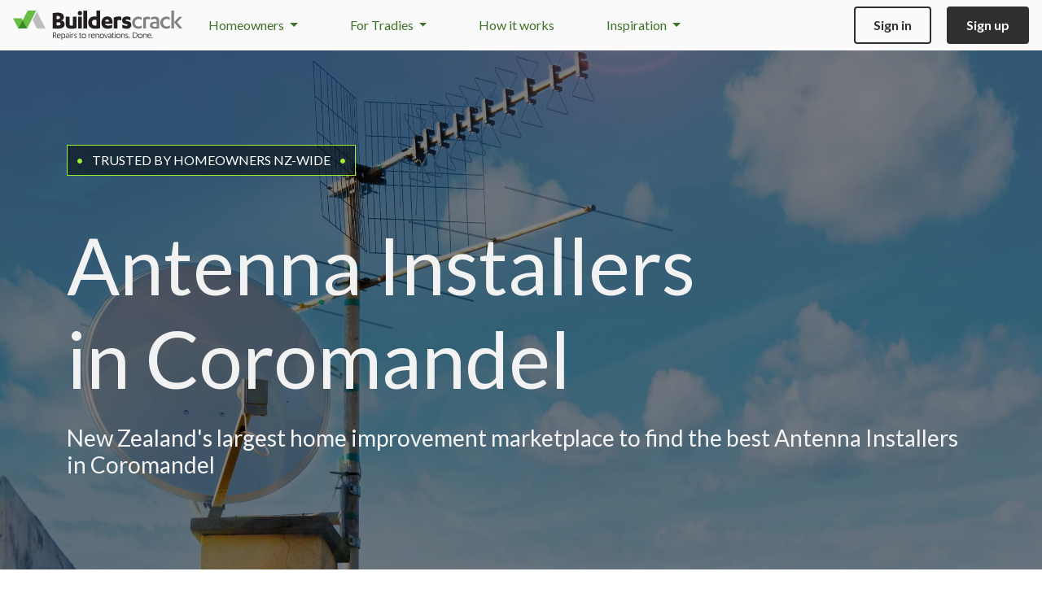

--- FILE ---
content_type: text/html; charset=utf-8
request_url: https://builderscrack.co.nz/trades/antenna-installers/coromandel?page=2
body_size: 25126
content:
<!DOCTYPE html>
<html lang="en">
<head>
    <meta charset="utf-8">
    <!-- Metadata generated using Honeystone SEO: https://github.com/honeystone/laravel-seo -->
    <title>Antenna Installers in Coromandel | Builderscrack</title>
    <meta name="description" content="Find trusted antenna installers in Coromandel. Quick and simple way to get your project completed. - Builderscrack">
    <link rel="canonical" href="https://builderscrack.co.nz/trades/antenna-installers/coromandel?page=2">
    <meta name="author" content="myQuote Limited">
    <meta name="rating" content="general">
    <meta name="viewport" content="width=device-width, initial-scale=1, user-scalable=no">
    <!-- Twitter Cards -->
    <meta name="twitter:card" content="summary_large_image">
    <meta name="twitter:site" content="@builderscracknz">
    <meta name="twitter:title" content="Antenna Installers in Coromandel">
    <meta name="twitter:description" content="Find trusted antenna installers in Coromandel. Quick and simple way to get your project completed. - Builderscrack">
    <meta name="twitter:image" content="https://builderscrack.co.nz/vx/assets/builderscrack-social-wide.png">
    <!-- Open Graph -->
    <meta property="og:site_name" content="Builderscrack">
    <meta property="og:type" content="website">
    <meta property="og:title" content="Antenna Installers in Coromandel">
    <meta property="og:description" content="Find trusted antenna installers in Coromandel. Quick and simple way to get your project completed. - Builderscrack">
    <meta property="og:image" content="https://builderscrack.co.nz/vx/assets/builderscrack-social-wide.png">
    <!-- JSON-LD -->
    <script type="application/ld+json" nonce="t716MMjmo0DoDmHIvRPgMmZluYNpOLgl">
        {"@context":"https:\/\/schema.org","@type":"CollectionPage","name":"Antenna Installers in Coromandel","description":"Find trusted antenna installers in Coromandel. Quick and simple way to get your project completed. - Builderscrack","url":"https:\/\/builderscrack.co.nz\/trades\/antenna-installers\/coromandel?page=2","breadcrumb":{"@type":"BreadcrumbList","@id":"https:\/\/builderscrack.co.nz\/trades\/antenna-installers\/coromandel?page=2#breadcrumblist","itemListElement":[{"@type":"ListItem","position":1,"name":"Home","item":"https:\/\/builderscrack.co.nz"},{"@type":"ListItem","position":2,"name":"Trades","item":"https:\/\/builderscrack.co.nz\/trades"},{"@type":"ListItem","position":3,"name":"Antenna Installers","item":"https:\/\/builderscrack.co.nz\/trades\/antenna-installers"},{"@type":"ListItem","position":4,"name":"Coromandel","item":"https:\/\/builderscrack.co.nz\/trades\/antenna-installers\/coromandel?page=2"}]},"about":{"@type":"Service","serviceType":"Antenna & Satellite Dish","serviceArea":"Coromandel"},"isPartOf":{"@type":"CollectionPage","@id":"https:\/\/builderscrack.co.nz\/trades#collectionpage"},"publisher":{"@type":"Organization","name":"Builderscrack","legalName":"myQuote Limited","url":"https:\/\/builderscrack.co.nz","contactPoint":{"@type":"ContactPoint","contactType":"customer support","email":"support@builderscrack.co.nz","url":"https:\/\/builderscrack.co.nz\/contact?subject=general","availableLanguage":"en","areaServed":{"@type":"Country","name":"New Zealand"},"hoursAvailable":{"@type":"OpeningHoursSpecification","opens":"09:00","closes":"17:00","dayOfWeek":[{"@type":"DayOfWeek","@id":"https:\/\/schema.org\/Monday","name":"Monday"},{"@type":"DayOfWeek","@id":"https:\/\/schema.org\/Tuesday","name":"Tuesday"},{"@type":"DayOfWeek","@id":"https:\/\/schema.org\/Wednesday","name":"Wednesday"},{"@type":"DayOfWeek","@id":"https:\/\/schema.org\/Thursday","name":"Thursday"},{"@type":"DayOfWeek","@id":"https:\/\/schema.org\/Friday","name":"Friday"}]}},"aggregateRating":{"@type":"AggregateRating","ratingValue":4.9,"bestRating":5,"ratingCount":741,"reviewCount":741,"author":{"@type":"Organization","name":"Google"}},"makesOffer":{"@type":"Offer","itemOffered":{"@type":"Service","name":"Trade professional marketplace","description":"Free platform for homeowners to post jobs and receive quotes from reviewed tradespeople"}}},"mainEntity":{"@type":"ItemList","numberOfItems":10,"itemListElement":{"3":{"@type":"ListItem","position":4,"name":"Spektrum Electrical","url":"https:\/\/builderscrack.co.nz\/tradies\/jpl39r0\/spektrum-electrical"},"6":{"@type":"ListItem","position":7,"name":"Hilhorst Electrical Ltd","url":"https:\/\/builderscrack.co.nz\/tradies\/2pnv5pp8\/hilhorst-electrical-ltd"},"0":{"@type":"ListItem","position":1,"name":"consol construction","url":"https:\/\/builderscrack.co.nz\/tradies\/1i9e02k\/consol-construction"},"4":{"@type":"ListItem","position":5,"name":"Bonney Electrical","url":"https:\/\/builderscrack.co.nz\/tradies\/s22fzvg\/bonney-electrical"},"1":{"@type":"ListItem","position":2,"name":"CKG Electrical & services limited","url":"https:\/\/builderscrack.co.nz\/tradies\/8h2u0kc\/ckg-electrical-and-services-limited"},"8":{"@type":"ListItem","position":9,"name":"Bitzcut Property services","url":"https:\/\/builderscrack.co.nz\/tradies\/3bzl5iho\/bitzcut-property-services"},"5":{"@type":"ListItem","position":6,"name":"100% Property Maintenance","url":"https:\/\/builderscrack.co.nz\/tradies\/21jdofz0\/100-property-maintenance"},"7":{"@type":"ListItem","position":8,"name":"LeroysFabrication","url":"https:\/\/builderscrack.co.nz\/tradies\/2zsee9r0\/leroysfabrication"},"2":{"@type":"ListItem","position":3,"name":"Charly The Sparky Ltd","url":"https:\/\/builderscrack.co.nz\/tradies\/9er0k7w\/charly-the-sparky-ltd"},"9":{"@type":"ListItem","position":10,"name":"Jana construction","url":"https:\/\/builderscrack.co.nz\/tradies\/4e3if258\/jana-construction"}}}}
    </script>
<!-- End Honeystone SEO -->

        <link rel="icon" type="image/png" sizes="32x32" href="/vx/assets/site-icons/xfavicon-32x32.png.pagespeed.ic.b9jiMDivR3.webp">
<link rel="icon" type="image/png" sizes="16x16" href="/vx/assets/site-icons/xfavicon-16x16.png.pagespeed.ic.QPSR9zWrah.webp">
<link rel="icon" href="/vx/assets/site-icons/favicon.ico">
<link rel="apple-touch-icon" sizes="180x180" href="/vx/assets/site-icons/xapple-touch-icon.png.pagespeed.ic.l7fcvEU5IZ.webp">
<link rel="mask-icon" href="/vx/assets/site-icons/safari-pinned-tab.svg" color="#5bbad5">
    <link rel="preconnect" href="https://fonts.googleapis.com">
    <link rel="preconnect" href="https://fonts.gstatic.com" crossorigin>
    <link href="https://fonts.googleapis.com/css2?family=Lato:ital,wght@0,400;0,700;0,900;1,300;1,400;1,700;1,900&display=swap" rel="stylesheet">

    <link media="all" type="text/css" rel="stylesheet" href="https://builderscrack.co.nz/v5/css/A.bootstrap.css+app.css,Mcc.-Sso2UJPqr.css.pagespeed.cf.1zUMOGsdMU.css"/>
    
                <script>var v4_GLOBAL={"maps_key":"AIzaSyDtsgWEBM6nU7qqIZNpp90LpaJW-5bcZo0","post_max_size":50331648,"upload_max_filesize":12582912,"google":{"gtag":{"extra_properties":[]}},"analytics_enabled":true}</script>
    
    <!-- Global site tag (gtag.js) - Google Ads: 1002706238 -->
<script async src="https://www.googletagmanager.com/gtag/js?id=AW-1002706238"></script>
<script>window.dataLayer=window.dataLayer||[];function gtag(){dataLayer.push(arguments);}gtag('js',new Date());let gtag_data={};if(window.v4_GLOBAL&&window.v4_GLOBAL.google&&window.v4_GLOBAL.google.gtag){gtag_data=window.v4_GLOBAL.google.gtag;}gtag('config','AW-1002706238',gtag_data.extra_properties||{});if(gtag_data.user_properties){gtag('set','user_properties',gtag_data.user_properties);}if(gtag_data.user_data){gtag('set','user_data',gtag_data.user_data);}if(gtag_data.event){gtag('event',gtag_data.event.type,gtag_data.event.params);}</script>
    <!-- Meta Pixel Code -->
<script>!function(f,b,e,v,n,t,s){if(f.fbq)return;n=f.fbq=function(){n.callMethod?n.callMethod.apply(n,arguments):n.queue.push(arguments)};if(!f._fbq)f._fbq=n;n.push=n;n.loaded=!0;n.version='2.0';n.queue=[];t=b.createElement(e);t.async=!0;t.src=v;s=b.getElementsByTagName(e)[0];s.parentNode.insertBefore(t,s)}(window,document,'script','https://connect.facebook.net/en_US/fbevents.js');fbq('init',329858917377778);fbq('track','PageView');</script>

<noscript>
    <img height="1" width="1" style="display:none" src="https://www.facebook.com/tr?id=329858917377778&ev=PageView&noscript=1"/>
</noscript>
<!-- End Meta Pixel Code -->
    <!-- Hotjar Tracking Code -->
    <script>(function(h,o,t,j,a,r){h.hj=h.hj||function(){(h.hj.q=h.hj.q||[]).push(arguments)};h._hjSettings={hjid:1233054,hjsv:6};a=o.getElementsByTagName('head')[0];r=o.createElement('script');r.async=1;r.src=t+h._hjSettings.hjid+j+h._hjSettings.hjsv;a.appendChild(r);})(window,document,'https://static.hotjar.com/c/hotjar-','.js?sv=');</script>
    <!-- Bing -->
<script>(function(w,d,t,r,u){var f,n,i;w[u]=w[u]||[],f=function(){var o={ti:"343119169",enableAutoSpaTracking:true};o.q=w[u],w[u]=new UET(o),w[u].push("pageLoad")},n=d.createElement(t),n.src=r,n.async=1,n.onload=n.onreadystatechange=function(){var s=this.readyState;s&&s!=="loaded"&&s!=="complete"||(f(),n.onload=n.onreadystatechange=null)},i=d.getElementsByTagName(t)[0],i.parentNode.insertBefore(n,i)})(window,document,"script","//bat.bing.com/bat.js","uetq");let bing_data={};if(window.v4_GLOBAL&&window.v4_GLOBAL.bing){bing_data=window.v4_GLOBAL.bing;}if(bing_data.event){window.uetq=window.uetq||[];window.uetq.push('event',bing_data.event.type,bing_data.event.params);}</script>
</head>


<body class=" layout-public  ">


    <div id="nav-wrapper" class="p-0 sticky-top">
    <nav class="navbar navbar-expand-lg py-lg-2 px-lg-3">
        <div class="container-fluid p-lg-0">
                        <a class="navbar-brand" href="/">
                                                                                        <img src="/vx/assets/logos/builderscrack.svg" alt="Builderscrack Logo"/>
                                                                        </a>

                            <div data-bs-toggle="collapse" data-bs-target="#nav-links" aria-controls="navbarSupportedContent" aria-expanded="false" aria-label="Toggle navigation">
                    
                    <button class="navbar-toggler" type="button">
                        <span class="navbar-toggler-icon"></span>
                    </button>
                </div>

                                    <div class="collapse navbar-collapse" id="nav-links">
                                                <ul class="navbar-nav ms-lg-2 ms-xl-3 me-auto text-decoration-none">
            <li class="nav-item dropdown">
            <a class="dropdown-toggle" href="#" id="homeownerNavDropdown" role="button" data-bs-toggle="dropdown" aria-expanded="false">
                Homeowners
            </a>
            <div class="dropdown-menu" aria-labelledby="homeownerNavDropdown">
                <a href="/post-job" class="dropdown-item">Post a job</a>
                <a href="/estimates" class="dropdown-item">Cost estimator</a>
                <a href="/trades" class="dropdown-item">Trade directory</a>
            </div>
        </li>

        <li class="nav-item dropdown">
            <a class="dropdown-toggle" href="#" id="tradesNavDropdown" role="button" data-bs-toggle="dropdown" aria-expanded="false">
                For Tradies
            </a>
            <div class="dropdown-menu" aria-labelledby="tradesNavDropdown">
                <a href="/good-for-trade" class="dropdown-item">Get work</a>
                <a href="/subscription" class="dropdown-item">Plans & prices</a>
            </div>
        </li>

        <li class="nav-item">
            <a href="/how-it-works/home">How it works</a>
        </li>
    
    <li class="nav-item dropdown d-lg-none d-xl-block">
        <a class="dropdown-toggle" href="#" id="tradesNavDropdown" role="button" data-bs-toggle="dropdown" aria-expanded="false">
            Inspiration
        </a>
        <div class="dropdown-menu" aria-labelledby="tradesNavDropdown">
            <a href="/blog" class="dropdown-item">Inspiration Home</a>
            <a href="/blog/project-stories" class="dropdown-item">Project Stories</a>
            <a href="/blog/project-advice" class="dropdown-item">Project Advice</a>
            <a href="/blog/project-home" class="dropdown-item">Project Home</a>
        </div>
    </li>
</ul>
                        <hr class="mt-3">
                        <div class="pb-2 pb-lg-0">

    
            <a href="/sign-in" class="btn btn-outline-dark ms-4 ms-lg-0 me-3">Sign in</a>
        <a href="/sign-up" class="btn btn-dark">Sign up</a>
    
</div>
                    </div>
                            
            
        </div>
    </nav>

    

    
    
</div>

<!-- content -->

    <div>
        <noscript>
            <div role="alert" class="alert text-start mb-2 alert-warning rounded-0 m-0 text-center">
    
        
        <b>This site requires Javascript to operate correctly</b> &ndash; please enable
                javascript in your browser settings or if you are not using a modern browser, please give
                <a href="https://www.google.com/chrome/">Chrome</a>
                or <a href="http://www.mozilla.org/en-US/firefox/new/">Firefox</a> a try.

        
    </div>
        </noscript>
    </div>

    
        
        
            
                <div wire:snapshot="{&quot;data&quot;:{&quot;type&quot;:null,&quot;job&quot;:null,&quot;stats&quot;:null,&quot;hash&quot;:null,&quot;dismissals&quot;:[[],{&quot;s&quot;:&quot;arr&quot;}]},&quot;memo&quot;:{&quot;id&quot;:&quot;4A7AkSl71RLEFtgGQYrd&quot;,&quot;name&quot;:&quot;banners.notification-banner&quot;,&quot;path&quot;:&quot;trades\/antenna-installers\/coromandel&quot;,&quot;method&quot;:&quot;GET&quot;,&quot;release&quot;:&quot;a-a-a&quot;,&quot;children&quot;:[],&quot;scripts&quot;:[],&quot;assets&quot;:[],&quot;errors&quot;:[],&quot;locale&quot;:&quot;en&quot;},&quot;checksum&quot;:&quot;135e7ec3efcfff5f67314e6f4226739ec16fb51b488bd12f1c106ce6784b51dc&quot;}" wire:effects="[]" wire:id="4A7AkSl71RLEFtgGQYrd">
    <!--[if BLOCK]><![endif]--><!--[if ENDBLOCK]><![endif]--></div>
    
    
    
    
                            <div class="bg-image-trades-100">
    
    <div class="py-public text-light">
    <div class="container layout-dependent">
    <div class="py-1 mb-5 d-none d-sm-block">
                <div class="dog-tag border border-fluoro bg-black-50p d-inline-block" audience="homeowners">
    <div class="d-flex align-items-center">
        <span class="dot"></span>
        <span>Trusted by homeowners NZ-wide</span>
        <span class="dot"></span>
    </div>
</div>
            </div>
        
                    <h1 class="display-1 fw-normal text-light  mb-4 ">
                Antenna Installers
                                        <br>
                in Coromandel
            </h1>
        
                    <h4 class="fw-normal text-light mb-0">
                New Zealand's largest home improvement marketplace to find the best
                            Antenna Installers
                                        in Coromandel
            </h4>
</div>
</div>
</div>

    

    <div class="py-3">
    <div class="container">
        <nav aria-label="breadcrumb">
    <ol class="breadcrumb m-0 text-success text-decoration-none">
                    <li class="breadcrumb-item">
                                    <a href="/">Home</a>
                            </li>
                    <li class="breadcrumb-item">
                                    <a href="/trades">Trades</a>
                            </li>
                    <li class="breadcrumb-item">
                                    <a href="/trades/antenna-installers">Antenna Installers</a>
                            </li>
                    <li class="breadcrumb-item active" aria-current="page">
                                    Coromandel
                            </li>
            </ol>
</nav>
    </div>
</div>

    

    <div class="bg-light">
        <div class="container pt-4 pb-2">
            <form method="get" action="/trades-redirect">

    <div class="row gx-3 pb-3 pb-md-0">

        <div class="col-12 col-md">
            <div class="mb-3"><div><select class="form-control form-select" name="trade" id="laraform-4" data-js-handler="select2" data-no-clear="1" type="select"><option value="100" selected="selected">Antenna Installers</option><option value="406">Appliance Technician</option><option value="392">Arborists</option><option value="104">Architects & Designers</option><option value="110">Asbestos</option><option value="113">Bricklayers</option><option value="124">Builders</option><option value="135">Cabinet Makers</option><option value="164">Carpetlayers</option><option value="419">Cleaners</option><option value="171">Concrete layers</option><option value="432">Curtain & Blinds</option><option value="1001">Data, Internet & Automation Specialists</option><option value="192">Demolition</option><option value="198">Doors</option><option value="435">Ducted Vacuums</option><option value="207">Electricians</option><option value="227">Excavation</option><option value="275">Exterior Cleaners</option><option value="378">Fabrication</option><option value="236">Fencing & Gates</option><option value="243">Fire Services</option><option value="247">Flooring</option><option value="342">Foundations</option><option value="257">Garage Doors</option><option value="438">Gardeners</option><option value="322">Gasfitters</option><option value="263">Glaziers</option><option value="442">Handymen</option><option value="465">Heating</option><option value="528">Inspectors & Valuers</option><option value="281">Insulation</option><option value="475">Interior Designers</option><option value="482">Irrigation</option><option value="286">Landscapers</option><option value="294">Lighting</option><option value="300">Locksmiths</option><option value="533">Marine</option><option value="495">Movers & Removalists</option><option value="485">Painters & Decorators</option><option value="1000">Paving & Driveway Contractors</option><option value="490">Pest Control</option><option value="327">Plasterers</option><option value="310">Plumbers</option><option value="130">Project Managers</option><option value="332">Renovation</option><option value="346">Roofers</option><option value="364">Scaffolding</option><option value="500">Security</option><option value="507">Shade Sails</option><option value="373">Sheds</option><option value="1121">Shopfitters</option><option value="526">Signwriters</option><option value="375">Skylights</option><option value="509">Solar</option><option value="512">Staircases</option><option value="381">Stonemasons</option><option value="187">Surveyors</option><option value="517">Swimming Pools</option><option value="387">Tiler</option><option value="395">Ventilation</option><option value="359">Waste Removal</option><option value="559">Waste Water</option><option value="399">Waterproofing</option></select></div></div>
        </div>

        <div class="col-auto d-flex align-items-center mb-3 ms-4 ms-md-0">
            in
        </div>

        <div class="col-12 col-md">
            <div class="mb-3"><div><select class="form-control form-select" name="location" id="laraform-5" data-js-handler="select2" data-placeholder="New Zealand" type="select"><option value></option><option value="1">Auckland</option><option value="15">Ashburton</option><option value="16">Banks Peninsula</option><option value="70">Buller</option><option value="62">Carterton</option><option value="2079">Catlins</option><option value="26">Central Otago</option><option value="30">CHB</option><option value="17">Christchurch</option><option value="46">Clutha</option><option value="74" selected="selected">Coromandel</option><option value="47">Dunedin</option><option value="43">Far North</option><option value="2">Franklin</option><option value="29">Gisborne</option><option value="50">Gore</option><option value="71">Grey</option><option value="56">Hamilton</option><option value="31">Hastings</option><option value="28">Hauraki</option><option value="3">Hauraki Islands</option><option value="34">Horowhenua</option><option value="18">Hurunui</option><option value="66">Hutt Valley</option><option value="51">Invercargill</option><option value="39">Kaikoura</option><option value="44">Kaipara</option><option value="67">Kapiti Coast</option><option value="9">Kawerau</option><option value="2112">Lower Hutt</option><option value="19">Mackenzie</option><option value="35">Manawatu</option><option value="4">Manukau</option><option value="40">Marlborough</option><option value="63">Masterton</option><option value="75">Matamata-Piako</option><option value="32">Napier</option><option value="41">Nelson</option><option value="53">New Plymouth</option><option value="5">North Shore</option><option value="10">Opotiki</option><option value="57">Otorohanga</option><option value="36">Palmerston North</option><option value="6">Papakura</option><option value="68">Porirua</option><option value="73">Queenstown Lakes</option><option value="37">Rangitikei</option><option value="7">Rodney</option><option value="11">Rotorua</option><option value="24">Ruapehu</option><option value="20">Selwyn</option><option value="54">South Taranaki</option><option value="58">South Waikato</option><option value="64">South Wairarapa</option><option value="27">Southland</option><option value="55">Stratford</option><option value="2087">Tararua</option><option value="42">Tasman</option><option value="25">Taupo</option><option value="12">Tauranga</option><option value="21">Timaru</option><option value="2162">Upper Hutt</option><option value="1928">Waiheke Island</option><option value="59">Waikato</option><option value="22">Waimakariri</option><option value="23">Waimate</option><option value="60">Waipa</option><option value="33">Wairoa</option><option value="8">Waitakere</option><option value="48">Waitaki</option><option value="61">Waitomo</option><option value="69">Wellington</option><option value="13">Western BOP</option><option value="72">Westland</option><option value="14">Whakatane</option><option value="38">Whanganui</option><option value="45">Whangarei</option></select></div></div>
        </div>

        <div class="col-auto">
    <button class="btn btn-success" type="submit">
        Go
</button>
</div>

        <div><div><input class="form-control" type="hidden" id="laraform-2" name="membership" value></div></div>
        <div><div><input class="form-control" type="hidden" id="laraform-3" name="accreditation" value></div></div>

    </div>

</form>

                    </div>
    </div>

    

    <div class="container mt-4">
        <h4>
                            With
                                22
                Antenna Installers that service Coromandel,
                it’s easy to find the right
                tradie
                to get your job sorted.
                    </h4>
    </div>

    <div class="container pb-3">

            <div class="d-sm-flex align-items-center justify-content-between">
                    <div class="text-websafe-grey small mt-3 mt-sm-0">
                Showing
                                    13
                    to
                    22
                                of
                22 profiles
            </div>
        
        <nav class="mt-3">
            <ul class="pagination pagination-sm flex-wrap flex-sm-nowrap">
                <li class="page-item disabled">
                    <span class="page-link">Page</span>
                </li>

                                    <li class="page-item">
                        <a rel="next" class="page-link" aria-label="Previous" href="https://builderscrack.co.nz/trades/antenna-installers/coromandel">
                            <span aria-hidden="true">&lt;</span>
                        </a>
                    </li>
                
                                                            <li class="page-item">
                            <a class="page-link" href="https://builderscrack.co.nz/trades/antenna-installers/coromandel">1</a>
                        </li>
                                                                                <li class="page-item active" aria-current="page">
                            <span class="page-link">2</span>
                        </li>
                                    
                                    <li class="page-item disabled">
                        <span class="page-link">&gt;</span>
                    </li>
                            </ul>
        </nav>
    </div>


        
            <div class="card text-start my-3 bg-secondary-grey">
            <div class="card-body ">
            <div class="p-md-4 px-lg-6 py-lg-4">

        <div class="row">

                            <div class="d-flex flex-row align-items-center col-2 d-none d-lg-flex">
    <div class="ratio ratio-1x1">
                    <a href="/tradies/jpl39r0/spektrum-electrical" class="rounded-circle">
        
            <img class="img-cover img-fluid rounded-circle w-100 h-100 border border-3" src="[data-uri]" alt="Profile Image">

                    </a>
        
                    <div class="pe-none">
                <img class="pe-auto position-absolute z-1" style="right: calc(15% - 14px); bottom: calc(15% - 14px)" data-bs-toggle="tooltip" data-bs-placement="bottom" data-bs-offset="0,5" title="Not currently verified" src="/vx/assets/tick-grey.svg" alt="Not currently verified">
            </div>
        
            </div>

    </div>
            
            <div class="col-lg-7">
                <div class="row">
                    <h4 class="card-title text-truncate mb-0 col opacity-50">
                                                    <a href="/tradies/jpl39r0/spektrum-electrical">
                                Spektrum Electrical
                            </a>
                                            </h4>

                                    </div>

                <div class="row my-3 my-lg-2">
                    <div class="d-flex flex-row align-items-center col-4 col-md-3 d-lg-none">
    <div class="ratio ratio-1x1">
                    <a href="/tradies/jpl39r0/spektrum-electrical" class="rounded-circle">
        
            <img class="img-cover img-fluid rounded-circle w-100 h-100 border border-3" src="[data-uri]" alt="Profile Image">

                    </a>
        
                    <div class="pe-none">
                <img class="pe-auto position-absolute z-1" style="right: calc(15% - 14px); bottom: calc(15% - 14px)" data-bs-toggle="tooltip" data-bs-placement="bottom" data-bs-offset="0,5" title="Not currently verified" src="/vx/assets/tick-grey.svg" alt="Not currently verified">
            </div>
        
            </div>

    </div>

                    <div class="col-8 d-flex flex-column pb-1 justify-content-center col-lg-12 row-cols-lg-3 flex-lg-row flex-nowrap">

                        <span class="text-nowrap mt-1 text-truncate">
            <span class="icon-toolbox-solid me-1"></span>
        Electrical
</span>

                        <span class="text-nowrap mt-1 text-truncate">
            <span class="icon-geo-alt-fill me-1"></span>
        Papakura
</span>

                        <div class="text-nowrap mt-1">

            &nbsp;
    
</div>

                    </div>
                </div>

                                    <div class="text-truncate-2">
                        Registered Electrician &amp; Inspector
10 years experience
Apprenticeship trained in NZ,then lived in UK for 3 years doing A.V works,Alarms,Data plus electrical then came back started Spektrum Elec.
-Domestic
-Commercial
-Rural
                    </div>
                            </div>

                            <div class="col-3 d-none d-lg-flex justify-content-end">
                    <div class="d-flex flex-column justify-content-center">
                                                    <a class="m-2 btn btn-outline-dark" href="/tradies/jpl39r0/spektrum-electrical">
                                View Profile
                            </a>
                                            </div>
                </div>
            
        </div>

                    <div class="d-inline d-lg-none">
                                    <a class="mt-3 me-3 btn btn-outline-dark" href="/tradies/jpl39r0/spektrum-electrical">
                        View Profile
                    </a>
                            </div>
        
    </div>
        </div>
    </div>

            
        
            <div class="card text-start my-3 bg-secondary-grey">
            <div class="card-body ">
            <div class="p-md-4 px-lg-6 py-lg-4">

        <div class="row">

                            <div class="d-flex flex-row align-items-center col-2 d-none d-lg-flex">
    <div class="ratio ratio-1x1">
                    <a href="/tradies/2pnv5pp8/hilhorst-electrical-ltd" class="rounded-circle">
        
            <img class="img-cover img-fluid rounded-circle w-100 h-100 border border-3 border-primary" src="/data-files/imagedata/788/788642/large.jpg" alt="Profile Image">

                    </a>
        
                    <div class="pe-none">
                <img class="pe-auto position-absolute z-1" style="right: calc(15% - 14px); bottom: calc(15% - 14px)" data-bs-toggle="tooltip" data-bs-placement="bottom" data-bs-offset="0,5" title="BC Verified" src="/vx/assets/tick.svg" alt="BC Verified">
            </div>
        
            </div>

    </div>
            
            <div class="col-lg-7">
                <div class="row">
                    <h4 class="card-title text-truncate mb-0 col opacity-50">
                                                    <a href="/tradies/2pnv5pp8/hilhorst-electrical-ltd">
                                Hilhorst Electrical Ltd
                            </a>
                                            </h4>

                                    </div>

                <div class="row my-3 my-lg-2">
                    <div class="d-flex flex-row align-items-center col-4 col-md-3 d-lg-none">
    <div class="ratio ratio-1x1">
                    <a href="/tradies/2pnv5pp8/hilhorst-electrical-ltd" class="rounded-circle">
        
            <img class="img-cover img-fluid rounded-circle w-100 h-100 border border-3 border-primary" src="/data-files/imagedata/788/788642/large.jpg" alt="Profile Image">

                    </a>
        
                    <div class="pe-none">
                <img class="pe-auto position-absolute z-1" style="right: calc(15% - 14px); bottom: calc(15% - 14px)" data-bs-toggle="tooltip" data-bs-placement="bottom" data-bs-offset="0,5" title="BC Verified" src="/vx/assets/tick.svg" alt="BC Verified">
            </div>
        
            </div>

    </div>

                    <div class="col-8 d-flex flex-column pb-1 justify-content-center col-lg-12 row-cols-lg-3 flex-lg-row flex-nowrap">

                        <span class="text-nowrap mt-1 text-truncate">
            <span class="icon-toolbox-solid me-1"></span>
        Electrical
</span>

                        <span class="text-nowrap mt-1 text-truncate">
            <span class="icon-geo-alt-fill me-1"></span>
        Western BOP
</span>

                        <div class="text-nowrap mt-1">

            &nbsp;
    
</div>

                    </div>
                </div>

                                    <div class="text-truncate-2">
                        Hilhorst Electrical Ltd is a small, family-run Electrical Company based on the North Shore operated by Registered Electrician Jordan Hilhorst. Our primary objective is to offer an Electrical Service to our customers that is safe, reliable and affordable with customer satisfaction a number one priority. We pride ourselves on our professionalism, reliability, affordability and communication.

With over 10 years of experience in the Electrical Industry, we have a range of experience and expert advi
                    </div>
                            </div>

                            <div class="col-3 d-none d-lg-flex justify-content-end">
                    <div class="d-flex flex-column justify-content-center">
                                                    <a class="m-2 btn btn-outline-dark" href="/tradies/2pnv5pp8/hilhorst-electrical-ltd">
                                View Profile
                            </a>
                                            </div>
                </div>
            
        </div>

                    <div class="d-inline d-lg-none">
                                    <a class="mt-3 me-3 btn btn-outline-dark" href="/tradies/2pnv5pp8/hilhorst-electrical-ltd">
                        View Profile
                    </a>
                            </div>
        
    </div>
        </div>
    </div>

            
        
            <div class="card text-start my-3 bg-secondary-grey">
            <div class="card-body ">
            <div class="p-md-4 px-lg-6 py-lg-4">

        <div class="row">

                            <div class="d-flex flex-row align-items-center col-2 d-none d-lg-flex">
    <div class="ratio ratio-1x1">
                    <a href="/tradies/1i9e02k/consol-construction" class="rounded-circle">
        
            <img class="img-cover img-fluid rounded-circle w-100 h-100 border border-3" src="[data-uri]" alt="Profile Image">

                    </a>
        
                    <div class="pe-none">
                <img class="pe-auto position-absolute z-1" style="right: calc(15% - 14px); bottom: calc(15% - 14px)" data-bs-toggle="tooltip" data-bs-placement="bottom" data-bs-offset="0,5" title="Not currently verified" src="/vx/assets/tick-grey.svg" alt="Not currently verified">
            </div>
        
            </div>

    </div>
            
            <div class="col-lg-7">
                <div class="row">
                    <h4 class="card-title text-truncate mb-0 col opacity-50">
                                                    <a href="/tradies/1i9e02k/consol-construction">
                                consol construction
                            </a>
                                            </h4>

                                    </div>

                <div class="row my-3 my-lg-2">
                    <div class="d-flex flex-row align-items-center col-4 col-md-3 d-lg-none">
    <div class="ratio ratio-1x1">
                    <a href="/tradies/1i9e02k/consol-construction" class="rounded-circle">
        
            <img class="img-cover img-fluid rounded-circle w-100 h-100 border border-3" src="[data-uri]" alt="Profile Image">

                    </a>
        
                    <div class="pe-none">
                <img class="pe-auto position-absolute z-1" style="right: calc(15% - 14px); bottom: calc(15% - 14px)" data-bs-toggle="tooltip" data-bs-placement="bottom" data-bs-offset="0,5" title="Not currently verified" src="/vx/assets/tick-grey.svg" alt="Not currently verified">
            </div>
        
            </div>

    </div>

                    <div class="col-8 d-flex flex-column pb-1 justify-content-center col-lg-12 row-cols-lg-3 flex-lg-row flex-nowrap">

                        <span class="text-nowrap mt-1 text-truncate">
            <span class="icon-toolbox-solid me-1"></span>
        Glazing &amp; Glass
</span>

                        <span class="text-nowrap mt-1 text-truncate">
            <span class="icon-geo-alt-fill me-1"></span>
        Waikato
</span>

                        <div class="text-nowrap mt-1">

            &nbsp;
    
</div>

                    </div>
                </div>

                                    <div class="text-truncate-2">
                        ConSol contruction

Professional constuction company based in New Zealand.
Seen on various TV buiding shows with Cocky.
                    </div>
                            </div>

                            <div class="col-3 d-none d-lg-flex justify-content-end">
                    <div class="d-flex flex-column justify-content-center">
                                                    <a class="m-2 btn btn-outline-dark" href="/tradies/1i9e02k/consol-construction">
                                View Profile
                            </a>
                                            </div>
                </div>
            
        </div>

                    <div class="d-inline d-lg-none">
                                    <a class="mt-3 me-3 btn btn-outline-dark" href="/tradies/1i9e02k/consol-construction">
                        View Profile
                    </a>
                            </div>
        
    </div>
        </div>
    </div>

             <div class="bg-faint-green rounded-4 overflow-hidden">
    <div class="row p-4 p-sm-5 text-charcoal">
        <div class="col-12 col-sm-10 col-lg-6 mx-auto text-center">

            <h5>There is an easier way</h5>

            Try our smart job post system to connect with rated tradies who are available and keen to do your job

                            <form class="text-start layout-dependent mt-3" method="POST" action="/post-job/quick">

    

    
                                        <div><div><input class="form-control" type="hidden" id="laraform-6" name="_token" value="e7Ll9bn4OlER5DHE8v08YdmDmmVIfIOgLUgJtyjD"></div></div>
                                                <div><div><input class="form-control" type="hidden" id="laraform-7" name="partial-job" value="1"></div></div>
                                                <div class="mb-3"><div><textarea class="form-control" name="desc" id="laraform-8" rows="3" type="textarea" placeholder="Start by typing what you need done here"></textarea></div></div>
                        
            <div class="row layout-dependent justify-content-center">
            <div class="col-auto">
    <button class="btn btn-success" type="submit">
        Next
</button>
</div>
                    </div>
    
</form>
            
        </div>
    </div>

            <div class="position-relative d-none d-lg-block">
    <div class="position-absolute" style="bottom: 0; left: 50px">
        <img src="/v5/assets/characters/xray-man-2.svg" alt=""/>
    </div>
</div>    </div>
 
        
            <div class="card text-start my-3 bg-secondary-grey">
            <div class="card-body ">
            <div class="p-md-4 px-lg-6 py-lg-4">

        <div class="row">

                            <div class="d-flex flex-row align-items-center col-2 d-none d-lg-flex">
    <div class="ratio ratio-1x1">
                    <a href="/tradies/s22fzvg/bonney-electrical" class="rounded-circle">
        
            <img class="img-cover img-fluid rounded-circle w-100 h-100 border border-3" src="/data-files/imagedata/265/265674/large.jpg" alt="Profile Image">

                    </a>
        
                    <div class="pe-none">
                <img class="pe-auto position-absolute z-1" style="right: calc(15% - 14px); bottom: calc(15% - 14px)" data-bs-toggle="tooltip" data-bs-placement="bottom" data-bs-offset="0,5" title="Not currently verified" src="/vx/assets/tick-grey.svg" alt="Not currently verified">
            </div>
        
            </div>

    </div>
            
            <div class="col-lg-7">
                <div class="row">
                    <h4 class="card-title text-truncate mb-0 col opacity-50">
                                                    <a href="/tradies/s22fzvg/bonney-electrical">
                                Bonney Electrical
                            </a>
                                            </h4>

                                    </div>

                <div class="row my-3 my-lg-2">
                    <div class="d-flex flex-row align-items-center col-4 col-md-3 d-lg-none">
    <div class="ratio ratio-1x1">
                    <a href="/tradies/s22fzvg/bonney-electrical" class="rounded-circle">
        
            <img class="img-cover img-fluid rounded-circle w-100 h-100 border border-3" src="/data-files/imagedata/265/265674/large.jpg" alt="Profile Image">

                    </a>
        
                    <div class="pe-none">
                <img class="pe-auto position-absolute z-1" style="right: calc(15% - 14px); bottom: calc(15% - 14px)" data-bs-toggle="tooltip" data-bs-placement="bottom" data-bs-offset="0,5" title="Not currently verified" src="/vx/assets/tick-grey.svg" alt="Not currently verified">
            </div>
        
            </div>

    </div>

                    <div class="col-8 d-flex flex-column pb-1 justify-content-center col-lg-12 row-cols-lg-3 flex-lg-row flex-nowrap">

                        <span class="text-nowrap mt-1 text-truncate">
            <span class="icon-toolbox-solid me-1"></span>
        Electrical
</span>

                        <span class="text-nowrap mt-1 text-truncate">
            <span class="icon-geo-alt-fill me-1"></span>
        Hauraki Islands
</span>

                        <div class="text-nowrap mt-1">

            &nbsp;
    
</div>

                    </div>
                </div>

                                    <div class="text-truncate-2">
                        Bonney Electrical is a  motivated and capable company servicing the Auckland area. Weather you are after a small kitchen, bathroom renovation or a large scale new build or commercial office space. Bonney Electrical can ease the process and assist the electrical project start to finish. Offering guidance and advice along the way. We pride ourselves on our workmanship bringing a high quality finish to all our work.
                    </div>
                            </div>

                            <div class="col-3 d-none d-lg-flex justify-content-end">
                    <div class="d-flex flex-column justify-content-center">
                                                    <a class="m-2 btn btn-outline-dark" href="/tradies/s22fzvg/bonney-electrical">
                                View Profile
                            </a>
                                            </div>
                </div>
            
        </div>

                    <div class="d-inline d-lg-none">
                                    <a class="mt-3 me-3 btn btn-outline-dark" href="/tradies/s22fzvg/bonney-electrical">
                        View Profile
                    </a>
                            </div>
        
    </div>
        </div>
    </div>

            
        
            <div class="card text-start my-3 bg-secondary-grey">
            <div class="card-body ">
            <div class="p-md-4 px-lg-6 py-lg-4">

        <div class="row">

                            <div class="d-flex flex-row align-items-center col-2 d-none d-lg-flex">
    <div class="ratio ratio-1x1">
                    <a href="/tradies/8h2u0kc/ckg-electrical-and-services-limited" class="rounded-circle">
        
            <img class="img-cover img-fluid rounded-circle w-100 h-100 border border-3" src="/data-files/imagedata/486/486120/large.jpg" alt="Profile Image">

                    </a>
        
                    <div class="pe-none">
                <img class="pe-auto position-absolute z-1" style="right: calc(15% - 14px); bottom: calc(15% - 14px)" data-bs-toggle="tooltip" data-bs-placement="bottom" data-bs-offset="0,5" title="Not currently verified" src="/vx/assets/tick-grey.svg" alt="Not currently verified">
            </div>
        
            </div>

    </div>
            
            <div class="col-lg-7">
                <div class="row">
                    <h4 class="card-title text-truncate mb-0 col opacity-50">
                                                    <a href="/tradies/8h2u0kc/ckg-electrical-and-services-limited">
                                CKG Electrical &amp; services limited
                            </a>
                                            </h4>

                                    </div>

                <div class="row my-3 my-lg-2">
                    <div class="d-flex flex-row align-items-center col-4 col-md-3 d-lg-none">
    <div class="ratio ratio-1x1">
                    <a href="/tradies/8h2u0kc/ckg-electrical-and-services-limited" class="rounded-circle">
        
            <img class="img-cover img-fluid rounded-circle w-100 h-100 border border-3" src="/data-files/imagedata/486/486120/large.jpg" alt="Profile Image">

                    </a>
        
                    <div class="pe-none">
                <img class="pe-auto position-absolute z-1" style="right: calc(15% - 14px); bottom: calc(15% - 14px)" data-bs-toggle="tooltip" data-bs-placement="bottom" data-bs-offset="0,5" title="Not currently verified" src="/vx/assets/tick-grey.svg" alt="Not currently verified">
            </div>
        
            </div>

    </div>

                    <div class="col-8 d-flex flex-column pb-1 justify-content-center col-lg-12 row-cols-lg-3 flex-lg-row flex-nowrap">

                        <span class="text-nowrap mt-1 text-truncate">
            <span class="icon-toolbox-solid me-1"></span>
        Electrical
</span>

                        <span class="text-nowrap mt-1 text-truncate">
            <span class="icon-geo-alt-fill me-1"></span>
        Hauraki
</span>

                        <div class="text-nowrap mt-1">

            &nbsp;
    
</div>

                    </div>
                </div>

                                    <div class="text-truncate-2">
                        Hi, We&#039;ve been doing electrical work in the residential, commercial and industrial industry&#039;s. We&#039;ve always been in the Auckland area and do travel around the country when contracts call for it. While we specialize in major renovations and new builds we also do smaller jobs from time to time. We are very professional and work hard to meet deadlines for project completion. We pride ourselves on providing competitive quotes and then completing jobs on budget. We have a team of specialized people i
                    </div>
                            </div>

                            <div class="col-3 d-none d-lg-flex justify-content-end">
                    <div class="d-flex flex-column justify-content-center">
                                                    <a class="m-2 btn btn-outline-dark" href="/tradies/8h2u0kc/ckg-electrical-and-services-limited">
                                View Profile
                            </a>
                                            </div>
                </div>
            
        </div>

                    <div class="d-inline d-lg-none">
                                    <a class="mt-3 me-3 btn btn-outline-dark" href="/tradies/8h2u0kc/ckg-electrical-and-services-limited">
                        View Profile
                    </a>
                            </div>
        
    </div>
        </div>
    </div>

            
        
            <div class="card text-start my-3 bg-secondary-grey">
            <div class="card-body ">
            <div class="p-md-4 px-lg-6 py-lg-4">

        <div class="row">

                            <div class="d-flex flex-row align-items-center col-2 d-none d-lg-flex">
    <div class="ratio ratio-1x1">
                    <a href="/tradies/3bzl5iho/bitzcut-property-services" class="rounded-circle">
        
            <img class="img-cover img-fluid rounded-circle w-100 h-100 border border-3" src="[data-uri]" alt="Profile Image">

                    </a>
        
                    <div class="pe-none">
                <img class="pe-auto position-absolute z-1" style="right: calc(15% - 14px); bottom: calc(15% - 14px)" data-bs-toggle="tooltip" data-bs-placement="bottom" data-bs-offset="0,5" title="Not currently verified" src="/vx/assets/tick-grey.svg" alt="Not currently verified">
            </div>
        
            </div>

    </div>
            
            <div class="col-lg-7">
                <div class="row">
                    <h4 class="card-title text-truncate mb-0 col opacity-50">
                                                    <a href="/tradies/3bzl5iho/bitzcut-property-services">
                                Bitzcut Property services
                            </a>
                                            </h4>

                                    </div>

                <div class="row my-3 my-lg-2">
                    <div class="d-flex flex-row align-items-center col-4 col-md-3 d-lg-none">
    <div class="ratio ratio-1x1">
                    <a href="/tradies/3bzl5iho/bitzcut-property-services" class="rounded-circle">
        
            <img class="img-cover img-fluid rounded-circle w-100 h-100 border border-3" src="[data-uri]" alt="Profile Image">

                    </a>
        
                    <div class="pe-none">
                <img class="pe-auto position-absolute z-1" style="right: calc(15% - 14px); bottom: calc(15% - 14px)" data-bs-toggle="tooltip" data-bs-placement="bottom" data-bs-offset="0,5" title="Not currently verified" src="/vx/assets/tick-grey.svg" alt="Not currently verified">
            </div>
        
            </div>

    </div>

                    <div class="col-8 d-flex flex-column pb-1 justify-content-center col-lg-12 row-cols-lg-3 flex-lg-row flex-nowrap">

                        <span class="text-nowrap mt-1 text-truncate">
            <span class="icon-toolbox-solid me-1"></span>
        Handymen Services
</span>

                        <span class="text-nowrap mt-1 text-truncate">
            <span class="icon-geo-alt-fill me-1"></span>
        Hauraki
</span>

                        <div class="text-nowrap mt-1">

            &nbsp;
    
</div>

                    </div>
                </div>

                                    <div class="text-truncate-2">
                        - Reliable handyman available for all your needs
- Quality workmanship at affordable rates
- Wide range of skills allowing me to tackle almost any job that may need doing around your home/rental
- Based in South Auckland but servicing the entire Auckland region
                    </div>
                            </div>

                            <div class="col-3 d-none d-lg-flex justify-content-end">
                    <div class="d-flex flex-column justify-content-center">
                                                    <a class="m-2 btn btn-outline-dark" href="/tradies/3bzl5iho/bitzcut-property-services">
                                View Profile
                            </a>
                                            </div>
                </div>
            
        </div>

                    <div class="d-inline d-lg-none">
                                    <a class="mt-3 me-3 btn btn-outline-dark" href="/tradies/3bzl5iho/bitzcut-property-services">
                        View Profile
                    </a>
                            </div>
        
    </div>
        </div>
    </div>

             <div class="bg-faint-green rounded-4 overflow-hidden">
    <div class="row p-4 p-sm-5 text-charcoal">
        <div class="col-12 col-sm-10 col-lg-6 mx-auto text-center">

            <h5>There's another way to find trusted Antenna Installers
                    in Coromandel</h5>

            We’ve got interested tradies waiting for your job - all you have to do is post a job and tell us what you need done
    and we’ll connect you

    <div class="mt-4">
        <a class="btn btn-primary" href="/post-job">
            Get started
        </a>
    </div>

            
        </div>
    </div>

            <div class="position-relative d-none d-lg-block">
    <div class="position-absolute" style="bottom: -250px; right: 50px">
        <img src="/v5/assets/characters/clipboard-woman.svg" alt=""/>
    </div>
</div>    </div>
 
        
            <div class="card text-start my-3 bg-secondary-grey">
            <div class="card-body ">
            <div class="p-md-4 px-lg-6 py-lg-4">

        <div class="row">

                            <div class="d-flex flex-row align-items-center col-2 d-none d-lg-flex">
    <div class="ratio ratio-1x1">
                    <a href="/tradies/21jdofz0/100-property-maintenance" class="rounded-circle">
        
            <img class="img-cover img-fluid rounded-circle w-100 h-100 border border-3" src="/data-files/imagedata/345/345998/xlarge.jpg.pagespeed.ic.e0YJBhRGli.webp" alt="Profile Image">

                    </a>
        
                    <div class="pe-none">
                <img class="pe-auto position-absolute z-1" style="right: calc(15% - 14px); bottom: calc(15% - 14px)" data-bs-toggle="tooltip" data-bs-placement="bottom" data-bs-offset="0,5" title="Not currently verified" src="/vx/assets/tick-grey.svg" alt="Not currently verified">
            </div>
        
            </div>

    </div>
            
            <div class="col-lg-7">
                <div class="row">
                    <h4 class="card-title text-truncate mb-0 col opacity-50">
                                                    <a href="/tradies/21jdofz0/100-property-maintenance">
                                100% Property Maintenance
                            </a>
                                            </h4>

                                    </div>

                <div class="row my-3 my-lg-2">
                    <div class="d-flex flex-row align-items-center col-4 col-md-3 d-lg-none">
    <div class="ratio ratio-1x1">
                    <a href="/tradies/21jdofz0/100-property-maintenance" class="rounded-circle">
        
            <img class="img-cover img-fluid rounded-circle w-100 h-100 border border-3" src="/data-files/imagedata/345/345998/xlarge.jpg.pagespeed.ic.e0YJBhRGli.webp" alt="Profile Image">

                    </a>
        
                    <div class="pe-none">
                <img class="pe-auto position-absolute z-1" style="right: calc(15% - 14px); bottom: calc(15% - 14px)" data-bs-toggle="tooltip" data-bs-placement="bottom" data-bs-offset="0,5" title="Not currently verified" src="/vx/assets/tick-grey.svg" alt="Not currently verified">
            </div>
        
            </div>

    </div>

                    <div class="col-8 d-flex flex-column pb-1 justify-content-center col-lg-12 row-cols-lg-3 flex-lg-row flex-nowrap">

                        <span class="text-nowrap mt-1 text-truncate">
            <span class="icon-toolbox-solid me-1"></span>
        Roofing
</span>

                        <span class="text-nowrap mt-1 text-truncate">
            <span class="icon-geo-alt-fill me-1"></span>
        Franklin
</span>

                        <div class="text-nowrap mt-1">

            &nbsp;
    
</div>

                    </div>
                </div>

                                    <div class="text-truncate-2">
                        100% Property Maintenance is a husband and wife maintenance team that covers all aspect&#039;s of Property Maintenance
                    </div>
                            </div>

                            <div class="col-3 d-none d-lg-flex justify-content-end">
                    <div class="d-flex flex-column justify-content-center">
                                                    <a class="m-2 btn btn-outline-dark" href="/tradies/21jdofz0/100-property-maintenance">
                                View Profile
                            </a>
                                            </div>
                </div>
            
        </div>

                    <div class="d-inline d-lg-none">
                                    <a class="mt-3 me-3 btn btn-outline-dark" href="/tradies/21jdofz0/100-property-maintenance">
                        View Profile
                    </a>
                            </div>
        
    </div>
        </div>
    </div>

            
        
            <div class="card text-start my-3 bg-secondary-grey">
            <div class="card-body ">
            <div class="p-md-4 px-lg-6 py-lg-4">

        <div class="row">

                            <div class="d-flex flex-row align-items-center col-2 d-none d-lg-flex">
    <div class="ratio ratio-1x1">
                    <a href="/tradies/2zsee9r0/leroysfabrication" class="rounded-circle">
        
            <img class="img-cover img-fluid rounded-circle w-100 h-100 border border-3" src="/data-files/imagedata/641/641105/large.jpg" alt="Profile Image">

                    </a>
        
                    <div class="pe-none">
                <img class="pe-auto position-absolute z-1" style="right: calc(15% - 14px); bottom: calc(15% - 14px)" data-bs-toggle="tooltip" data-bs-placement="bottom" data-bs-offset="0,5" title="Not currently verified" src="/vx/assets/tick-grey.svg" alt="Not currently verified">
            </div>
        
            </div>

    </div>
            
            <div class="col-lg-7">
                <div class="row">
                    <h4 class="card-title text-truncate mb-0 col opacity-50">
                                                    <a href="/tradies/2zsee9r0/leroysfabrication">
                                LeroysFabrication
                            </a>
                                            </h4>

                                    </div>

                <div class="row my-3 my-lg-2">
                    <div class="d-flex flex-row align-items-center col-4 col-md-3 d-lg-none">
    <div class="ratio ratio-1x1">
                    <a href="/tradies/2zsee9r0/leroysfabrication" class="rounded-circle">
        
            <img class="img-cover img-fluid rounded-circle w-100 h-100 border border-3" src="/data-files/imagedata/641/641105/large.jpg" alt="Profile Image">

                    </a>
        
                    <div class="pe-none">
                <img class="pe-auto position-absolute z-1" style="right: calc(15% - 14px); bottom: calc(15% - 14px)" data-bs-toggle="tooltip" data-bs-placement="bottom" data-bs-offset="0,5" title="Not currently verified" src="/vx/assets/tick-grey.svg" alt="Not currently verified">
            </div>
        
            </div>

    </div>

                    <div class="col-8 d-flex flex-column pb-1 justify-content-center col-lg-12 row-cols-lg-3 flex-lg-row flex-nowrap">

                        <span class="text-nowrap mt-1 text-truncate">
            <span class="icon-toolbox-solid me-1"></span>
        Fabrication
</span>

                        <span class="text-nowrap mt-1 text-truncate">
            <span class="icon-geo-alt-fill me-1"></span>
        Hamilton
</span>

                        <div class="text-nowrap mt-1">

            &nbsp;
    
</div>

                    </div>
                </div>

                                    <div class="text-truncate-2">
                        Qualified Mechanical General engineer,
Welding fabrication
mechanic
alloy, steel, stainless welding
trade qualified
Marine repairs and maintenance 
Dairy service technician 
Water pump experience 
Fibreglassing experience
                    </div>
                            </div>

                            <div class="col-3 d-none d-lg-flex justify-content-end">
                    <div class="d-flex flex-column justify-content-center">
                                                    <a class="m-2 btn btn-outline-dark" href="/tradies/2zsee9r0/leroysfabrication">
                                View Profile
                            </a>
                                            </div>
                </div>
            
        </div>

                    <div class="d-inline d-lg-none">
                                    <a class="mt-3 me-3 btn btn-outline-dark" href="/tradies/2zsee9r0/leroysfabrication">
                        View Profile
                    </a>
                            </div>
        
    </div>
        </div>
    </div>

            
        
            <div class="card text-start my-3 bg-secondary-grey">
            <div class="card-body ">
            <div class="p-md-4 px-lg-6 py-lg-4">

        <div class="row">

                            <div class="d-flex flex-row align-items-center col-2 d-none d-lg-flex">
    <div class="ratio ratio-1x1">
                    <a href="/tradies/9er0k7w/charly-the-sparky-ltd" class="rounded-circle">
        
            <img class="img-cover img-fluid rounded-circle w-100 h-100 border border-3" src="[data-uri]" alt="Profile Image">

                    </a>
        
                    <div class="pe-none">
                <img class="pe-auto position-absolute z-1" style="right: calc(15% - 14px); bottom: calc(15% - 14px)" data-bs-toggle="tooltip" data-bs-placement="bottom" data-bs-offset="0,5" title="Not currently verified" src="/vx/assets/tick-grey.svg" alt="Not currently verified">
            </div>
        
            </div>

    </div>
            
            <div class="col-lg-7">
                <div class="row">
                    <h4 class="card-title text-truncate mb-0 col opacity-50">
                                                    <a href="/tradies/9er0k7w/charly-the-sparky-ltd">
                                Charly The Sparky Ltd
                            </a>
                                            </h4>

                                    </div>

                <div class="row my-3 my-lg-2">
                    <div class="d-flex flex-row align-items-center col-4 col-md-3 d-lg-none">
    <div class="ratio ratio-1x1">
                    <a href="/tradies/9er0k7w/charly-the-sparky-ltd" class="rounded-circle">
        
            <img class="img-cover img-fluid rounded-circle w-100 h-100 border border-3" src="[data-uri]" alt="Profile Image">

                    </a>
        
                    <div class="pe-none">
                <img class="pe-auto position-absolute z-1" style="right: calc(15% - 14px); bottom: calc(15% - 14px)" data-bs-toggle="tooltip" data-bs-placement="bottom" data-bs-offset="0,5" title="Not currently verified" src="/vx/assets/tick-grey.svg" alt="Not currently verified">
            </div>
        
            </div>

    </div>

                    <div class="col-8 d-flex flex-column pb-1 justify-content-center col-lg-12 row-cols-lg-3 flex-lg-row flex-nowrap">

                        <span class="text-nowrap mt-1 text-truncate">
            <span class="icon-toolbox-solid me-1"></span>
        Electrical
</span>

                        <span class="text-nowrap mt-1 text-truncate">
            <span class="icon-geo-alt-fill me-1"></span>
        Hauraki
</span>

                        <div class="text-nowrap mt-1">

            &nbsp;
    
</div>

                    </div>
                </div>

                                    <div class="text-truncate-2">
                        Hi, I have been on the tools for 24 years and self-employed since 2009. I am a registered and qualified electrician and offer my electrical services for domestic, commercial and industrial installations.  Besides core electrical work I can also offer innovation through home automation and distributed audio. Further specialties are the installation of data and phone networks, home movie theatre with surround sound, TV aerials and satellite dishes, home ventilation systems as advertised on TV and 
                    </div>
                            </div>

                            <div class="col-3 d-none d-lg-flex justify-content-end">
                    <div class="d-flex flex-column justify-content-center">
                                                    <a class="m-2 btn btn-outline-dark" href="/tradies/9er0k7w/charly-the-sparky-ltd">
                                View Profile
                            </a>
                                            </div>
                </div>
            
        </div>

                    <div class="d-inline d-lg-none">
                                    <a class="mt-3 me-3 btn btn-outline-dark" href="/tradies/9er0k7w/charly-the-sparky-ltd">
                        View Profile
                    </a>
                            </div>
        
    </div>
        </div>
    </div>

             <div class="bg-faint-green rounded-4 overflow-hidden">
    <div class="row p-4 p-sm-5 text-charcoal">
        <div class="col-12 col-sm-10 col-lg-6 mx-auto text-center">

            <h5>Let us do the heavy lifting and connect you to available Antenna Installers</h5>

            

                            <form class="text-start layout-dependent mt-3" method="POST" action="/post-job/quick">

    

    
                                        <div><div><input class="form-control" type="hidden" id="laraform-9" name="_token" value="e7Ll9bn4OlER5DHE8v08YdmDmmVIfIOgLUgJtyjD"></div></div>
                                                <div><div><input class="form-control" type="hidden" id="laraform-10" name="partial-job" value="1"></div></div>
                                                <div class="mb-3"><div><textarea class="form-control" name="desc" id="laraform-11" rows="3" type="textarea" placeholder="Start by typing what you need done here"></textarea></div></div>
                        
            <div class="row layout-dependent justify-content-center">
            <div class="col-auto">
    <button class="btn btn-success" type="submit">
        Next
</button>
</div>
                    </div>
    
</form>
            
        </div>
    </div>

            <div class="position-relative d-none d-lg-block">
    <div class="position-absolute" style="bottom: -150px; left: 0; transform: scaleX(-1)">
        <img src="/v5/assets/characters/wheelbarrow-man.svg" alt=""/>
    </div>
</div>    </div>
 
        
            <div class="card text-start my-3 bg-secondary-grey">
            <div class="card-body ">
            <div class="p-md-4 px-lg-6 py-lg-4">

        <div class="row">

                            <div class="d-flex flex-row align-items-center col-2 d-none d-lg-flex">
    <div class="ratio ratio-1x1">
                    <a href="/tradies/4e3if258/jana-construction" class="rounded-circle">
        
            <img class="img-cover img-fluid rounded-circle w-100 h-100 border border-3 border-primary" src="/data-files/imagedata/1307/1307021/large.jpg" alt="Profile Image">

                    </a>
        
                    <div class="pe-none">
                <img class="pe-auto position-absolute z-1" style="right: calc(15% - 14px); bottom: calc(15% - 14px)" data-bs-toggle="tooltip" data-bs-placement="bottom" data-bs-offset="0,5" title="BC Verified" src="/vx/assets/tick.svg" alt="BC Verified">
            </div>
        
            </div>

    </div>
            
            <div class="col-lg-7">
                <div class="row">
                    <h4 class="card-title text-truncate mb-0 col opacity-50">
                                                    <a href="/tradies/4e3if258/jana-construction">
                                Jana construction
                            </a>
                                            </h4>

                                    </div>

                <div class="row my-3 my-lg-2">
                    <div class="d-flex flex-row align-items-center col-4 col-md-3 d-lg-none">
    <div class="ratio ratio-1x1">
                    <a href="/tradies/4e3if258/jana-construction" class="rounded-circle">
        
            <img class="img-cover img-fluid rounded-circle w-100 h-100 border border-3 border-primary" src="/data-files/imagedata/1307/1307021/large.jpg" alt="Profile Image">

                    </a>
        
                    <div class="pe-none">
                <img class="pe-auto position-absolute z-1" style="right: calc(15% - 14px); bottom: calc(15% - 14px)" data-bs-toggle="tooltip" data-bs-placement="bottom" data-bs-offset="0,5" title="BC Verified" src="/vx/assets/tick.svg" alt="BC Verified">
            </div>
        
            </div>

    </div>

                    <div class="col-8 d-flex flex-column pb-1 justify-content-center col-lg-12 row-cols-lg-3 flex-lg-row flex-nowrap">

                        <span class="text-nowrap mt-1 text-truncate">
            <span class="icon-toolbox-solid me-1"></span>
        Residential Building
</span>

                        <span class="text-nowrap mt-1 text-truncate">
            <span class="icon-geo-alt-fill me-1"></span>
        Hauraki
</span>

                        <div class="text-nowrap mt-1">

                        <span class="me-2 fw-bold">
                5.0
            </span>
        
        <span class="" data-bs-toggle="tooltip" title="5.0 stars">
                                                <span class="icon-star"></span>
                                                                <span class="icon-star"></span>
                                                                <span class="icon-star"></span>
                                                                <span class="icon-star"></span>
                                                                <span class="icon-star"></span>
                                    </span>

        
    
</div>

                    </div>
                </div>

                                    <div class="text-truncate-2">
                        Local qualified  construction company
                    </div>
                            </div>

                            <div class="col-3 d-none d-lg-flex justify-content-end">
                    <div class="d-flex flex-column justify-content-center">
                                                    <a class="m-2 btn btn-outline-dark" href="/tradies/4e3if258/jana-construction">
                                View Profile
                            </a>
                                            </div>
                </div>
            
        </div>

                    <div class="d-inline d-lg-none">
                                    <a class="mt-3 me-3 btn btn-outline-dark" href="/tradies/4e3if258/jana-construction">
                        View Profile
                    </a>
                            </div>
        
    </div>
        </div>
    </div>

            
        
        <div class="d-sm-flex align-items-center justify-content-between">
                    <div class="text-websafe-grey small mt-3 mt-sm-0">
                Showing
                                    13
                    to
                    22
                                of
                22 profiles
            </div>
        
        <nav class="mt-3">
            <ul class="pagination pagination-sm flex-wrap flex-sm-nowrap">
                <li class="page-item disabled">
                    <span class="page-link">Page</span>
                </li>

                                    <li class="page-item">
                        <a rel="next" class="page-link" aria-label="Previous" href="https://builderscrack.co.nz/trades/antenna-installers/coromandel">
                            <span aria-hidden="true">&lt;</span>
                        </a>
                    </li>
                
                                                            <li class="page-item">
                            <a class="page-link" href="https://builderscrack.co.nz/trades/antenna-installers/coromandel">1</a>
                        </li>
                                                                                <li class="page-item active" aria-current="page">
                            <span class="page-link">2</span>
                        </li>
                                    
                                    <li class="page-item disabled">
                        <span class="page-link">&gt;</span>
                    </li>
                            </ul>
        </nav>
    </div>

    
</div>

    

            <div class="bg-light text-charcoal py-public">
    <div class="container mb-3 text-center">
        <h2 class="text-secondary">Latest content on Antenna &amp; Satellite Dish</h2>

            </div>

    <div class="slider" data-slider-settings="{&quot;selectedAttraction&quot;:0.025,&quot;friction&quot;:0.28,&quot;bcShowAllWhenFits&quot;:false,&quot;bcRepeatChildrenLength&quot;:0,&quot;fullscreen&quot;:false,&quot;pageDots&quot;:false,&quot;freeScroll&quot;:true,&quot;prevNextButtons&quot;:false,&quot;draggable&quot;:true,&quot;bcAutoWrapAround&quot;:true,&quot;bcSelectMiddle&quot;:true,&quot;bcTicker&quot;:30}" data-js-handler="slider">
    <div class="">
    <div class="card clickable ticker-slider">
            <a class="w-100 h-100" href="/blog/?p=16856">
            <div class="card-body ">
                <div class="ratio ratio-16x9">
        <img class="img-cover" src="https://builderscrack.co.nz/blog/wp-content/uploads/2024/05/xBackyard_feature1200x600-500x250.jpg.pagespeed.ic.2m37PIaahW.webp" alt="How Amu Transformed Her Outdoor Space With a Touch of Tradition">
    </div>

    <div class="text-uppercase text-websafe-grey my-3">
        Project Stories
    </div>

    <h5 class="card-title text-truncate">
        How Amu Transformed Her Outdoor Space With a Touch of Tradition
    </h5>

    <div class="my-3 text-truncate">
        <span class="icon-toolbox-solid me-2"></span>Outdoor Living
    </div>

    <p class="text-truncate-2 mb-1">
        When it came to decorating her backyard, Amu opted for something a little different: a custom-built cultural design to house her Hindu shrin&hellip;
    </p>
            </div>
        </a>
    </div>
</div>            <div class="slider-hidden">
    <div class="card clickable ticker-slider">
            <a class="w-100 h-100" href="/blog/?p=17194">
            <div class="card-body ">
                <div class="ratio ratio-16x9">
        <img class="img-cover" src="https://builderscrack.co.nz/blog/wp-content/uploads/2024/11/xUntitled-design-6-500x281.png.pagespeed.ic.wyruyQEnTq.webp" alt="5 Outdoor Glow-Ups You’ll Want to Steal This Summer">
    </div>

    <div class="text-uppercase text-websafe-grey my-3">
        Project Stories
    </div>

    <h5 class="card-title text-truncate">
        5 Outdoor Glow-Ups You’ll Want to Steal This Summer
    </h5>

    <div class="my-3 text-truncate">
        <span class="icon-toolbox-solid me-2"></span>Outdoor Living
    </div>

    <p class="text-truncate-2 mb-1">
        Find out how these homeowners elevated their home's safety, privacy and curb-appeal with fence transformations.

    </p>
            </div>
        </a>
    </div>
</div>            <div class="slider-hidden">
    <div class="card clickable ticker-slider">
            <a class="w-100 h-100" href="/blog/?p=16776">
            <div class="card-body ">
                <div class="ratio ratio-16x9">
        <img class="img-cover" src="https://builderscrack.co.nz/blog/wp-content/uploads/2024/04/xMirandas_Home1200x600-500x250.jpg.pagespeed.ic.74icDyi9__.webp" alt="Baby Steps Transformed This Quirky 1950s Home Into A ‘City Oasis’">
    </div>

    <div class="text-uppercase text-websafe-grey my-3">
        Project Stories
    </div>

    <h5 class="card-title text-truncate">
        Baby Steps Transformed This Quirky 1950s Home Into A ‘City Oasis’
    </h5>

    <div class="my-3 text-truncate">
        <span class="icon-toolbox-solid me-2"></span>Project Stories
    </div>

    <p class="text-truncate-2 mb-1">
        After 2 years, a baby on the way, and countless challenges uncovered, Elliott and Miranda's full home renovation is nearly complete.
    </p>
            </div>
        </a>
    </div>
</div>            <div class="slider-hidden">
    <div class="card clickable ticker-slider">
            <a class="w-100 h-100" href="/blog/?p=16580">
            <div class="card-body ">
                <div class="ratio ratio-16x9">
        <img class="img-cover" src="https://builderscrack.co.nz/blog/wp-content/uploads/2024/02/xfence-trasnformation-1200x600-1-500x250.jpg.pagespeed.ic.d9uzjIE9dr.webp" alt="4 Fence Transformations That’ll Inspire Your Next Outdoor Project">
    </div>

    <div class="text-uppercase text-websafe-grey my-3">
        Project Stories
    </div>

    <h5 class="card-title text-truncate">
        4 Fence Transformations That’ll Inspire Your Next Outdoor Project
    </h5>

    <div class="my-3 text-truncate">
        <span class="icon-toolbox-solid me-2"></span>Fences &amp; Gates
    </div>

    <p class="text-truncate-2 mb-1">
        Find out how these homeowners elevated their homes safety, privacy and curb-appeal with fence transformations.

    </p>
            </div>
        </a>
    </div>
</div>            <div class="slider-hidden">
    <div class="card clickable ticker-slider">
            <a class="w-100 h-100" href="/blog/?p=17956">
            <div class="card-body ">
                <div class="ratio ratio-16x9">
        <img class="img-cover" src="https://builderscrack.co.nz/blog/wp-content/uploads/2025/09/xFamily-bathroom-1200x600-1-500x250.jpg.pagespeed.ic.e6-92lzMM5.webp" alt="How a Dream Team Made This Family’s Dream Bathroom a Reality">
    </div>

    <div class="text-uppercase text-websafe-grey my-3">
        Project Stories
    </div>

    <h5 class="card-title text-truncate">
        How a Dream Team Made This Family’s Dream Bathroom a Reality
    </h5>

    <div class="my-3 text-truncate">
        <span class="icon-toolbox-solid me-2"></span>Bathroom
    </div>

    <p class="text-truncate-2 mb-1">
        Kirsty’s family bathroom in Christchurch had been an “unloved” space — outdated, leaky, and overshadowed by the ensuite. But after a full re&hellip;
    </p>
            </div>
        </a>
    </div>
</div>            <div class="slider-hidden">
    <div class="card clickable ticker-slider">
            <a class="w-100 h-100" href="/blog/?p=17630">
            <div class="card-body ">
                <div class="ratio ratio-16x9">
        <img class="img-cover" src="https://builderscrack.co.nz/blog/wp-content/uploads/2025/02/xBarbaras-landscape2-500x333.png.pagespeed.ic.3rDt3rPDof.webp" alt="This Landscaping Transformation Turned Frustration Into Joy For A Christchurch Homeowner">
    </div>

    <div class="text-uppercase text-websafe-grey my-3">
        Project Stories
    </div>

    <h5 class="card-title text-truncate">
        This Landscaping Transformation Turned Frustration Into Joy For A Christchurch Homeowner
    </h5>

    <div class="my-3 text-truncate">
        <span class="icon-toolbox-solid me-2"></span>Gardening
    </div>

    <p class="text-truncate-2 mb-1">
        This is the story of how a simple landscaping project transformed an unusable yard into a beautiful, low-maintenance haven.
    </p>
            </div>
        </a>
    </div>
</div>            <div class="slider-hidden">
    <div class="card clickable ticker-slider">
            <a class="w-100 h-100" href="/blog/?p=16961">
            <div class="card-body ">
                <div class="ratio ratio-16x9">
        <img class="img-cover" src="https://builderscrack.co.nz/blog/wp-content/uploads/2024/06/xShannen-and-Denham-Cover-500x250.jpg.pagespeed.ic.zZKGVEVxlo.webp" alt="The Story Behind “That Darn Armchair” &amp; Those Willing to Lend a Hand">
    </div>

    <div class="text-uppercase text-websafe-grey my-3">
        Project Stories
    </div>

    <h5 class="card-title text-truncate">
        The Story Behind “That Darn Armchair” &amp; Those Willing to Lend a Hand
    </h5>

    <div class="my-3 text-truncate">
        <span class="icon-toolbox-solid me-2"></span>Dining &amp; Lounge
    </div>

    <p class="text-truncate-2 mb-1">
        “I would hope someone would do the same for my mum,” Denham says. This story revolves around the smallest things that have the biggest impac&hellip;
    </p>
            </div>
        </a>
    </div>
</div>            <div class="slider-hidden">
    <div class="card clickable ticker-slider">
            <a class="w-100 h-100" href="/blog/?p=17788">
            <div class="card-body ">
                <div class="ratio ratio-16x9">
        <img class="img-cover" src="https://builderscrack.co.nz/blog/wp-content/uploads/2025/05/xPlayroom-reno-1200x600-header-500x250.jpeg.pagespeed.ic._nMMM1M5Ee.webp" alt="How a Simple Reno Turned This Playroom From Chaos to Calm">
    </div>

    <div class="text-uppercase text-websafe-grey my-3">
        Project Stories
    </div>

    <h5 class="card-title text-truncate">
        How a Simple Reno Turned This Playroom From Chaos to Calm
    </h5>

    <div class="my-3 text-truncate">
        <span class="icon-toolbox-solid me-2"></span>Renovations
    </div>

    <p class="text-truncate-2 mb-1">
        Popcorn ceiling, snaggly carpet, and walls that had ‘seen better days’ — now, this playroom is the heart of this Wellington family’s home.
    </p>
            </div>
        </a>
    </div>
</div>            <div class="slider-hidden">
    <div class="card clickable ticker-slider">
            <a class="w-100 h-100" href="/blog/?p=17423">
            <div class="card-body ">
                <div class="ratio ratio-16x9">
        <img class="img-cover" src="https://builderscrack.co.nz/blog/wp-content/uploads/2024/12/xDSC_1248-500x333.jpg.pagespeed.ic.wE9AU1ckG7.webp" alt="How These Local Tradies Made a Wish Come True">
    </div>

    <div class="text-uppercase text-websafe-grey my-3">
        Project Stories
    </div>

    <h5 class="card-title text-truncate">
        How These Local Tradies Made a Wish Come True
    </h5>

    <div class="my-3 text-truncate">
        <span class="icon-toolbox-solid me-2"></span>Outdoor Living
    </div>

    <p class="text-truncate-2 mb-1">
        When Make-A-Wish NZ posted a job on Builderscrack, it was clear this wasn’t just any project. This story is about the people who helped make&hellip;
    </p>
            </div>
        </a>
    </div>
</div>
</div>
    <div class="container text-center mt-3">
        <p>
            Get behind the scenes of the latest Projects, packed with renovation stories,
            photos and advice from <b>our</b> homeowners and trade professionals.
        </p>
        <div class="mt-4"><a class="btn btn-outline-secondary mt-4" href="/blog">See all projects</a></div>
    </div>
</div>
    
    

    <div class="py-public">
    <div class="container layout-dependent">
    <div class="row row-cols-1 row-cols-sm-2 row-cols-lg-4 gx-0 gy-5 text-center">
        <div class="col">
            <h3>
            Trusted
        </h3>
        <img alt="Trusted badge" class="px-5 img-fluid" src="/v5/assets/icons/badge-shield.svg"/>
        <h3 class="mt-3 mb-0">
        913,910
    </h3>
    <div class="fs-5">
        Jobs posted
    </div>
</div>

        <div class="col">
            <h3>
            Experienced
        </h3>
        <img alt="Experienced badge" class="px-5 img-fluid" src="/v5/assets/icons/badge-award.svg"/>
        <h3 class="mt-3 mb-0">
        16,605
    </h3>
    <div class="fs-5">
        Trade professionals
    </div>
</div>

        <div class="col">
            <h3>
            Genuine
        </h3>
        <img alt="Genuine badge" class="px-5 img-fluid" src="/v5/assets/icons/badge-heart.svg"/>
        <h3 class="mt-3 mb-0">
        333,532
    </h3>
    <div class="fs-5">
        Genuine reviews
    </div>
</div>

        <div class="col">
            <h3>
            Effective
        </h3>
        <img alt="Effective badge" class="px-5 img-fluid" src="/v5/assets/icons/badge-tools.svg"/>
        <h3 class="mt-3 mb-0">
        4.8 / 5.0
    </h3>
    <div class="fs-5">
        Average job rating
    </div>
</div>
    </div>
</div>
</div>

    

    <div class="py-public pt-6 bg-light">
    <div class="container layout-dependent text-center">
    <h3 class="text-secondary">
                Recent reviews
            </h3>
            <h5>
                Check out these examples of the great work being done through Builderscrack!
            </h5>
</div>

    <div class="slider  mt-5" data-slider-settings="{&quot;selectedAttraction&quot;:0.025,&quot;friction&quot;:0.28,&quot;bcShowAllWhenFits&quot;:false,&quot;bcRepeatChildrenLength&quot;:0,&quot;fullscreen&quot;:false,&quot;pageDots&quot;:false,&quot;freeScroll&quot;:true,&quot;prevNextButtons&quot;:false,&quot;draggable&quot;:true,&quot;bcAutoWrapAround&quot;:true,&quot;bcSelectMiddle&quot;:true,&quot;bcTicker&quot;:30}" data-js-handler="slider">
    <div class="">
    <div class="card clickable ticker-slider">
            <a class="w-100 h-100" href="/trades/antenna-installers/north-shore/jobs/1200373/uhf-tv-aerial-check?review-for=4w2ypzvg">
            <div class="card-body ">
                <p class="text-websafe-grey small text-uppercase">
        Review date: 09-01-2026
    </p>

    <h5 class="card-title text-truncate mb-3">
        UHF TV aerial check
    </h5>

    <div class="row mb-3">
        <span class="text-nowrap col text-truncate">
            <span class="icon-toolbox-solid me-1"></span>
        Antenna Installation
</span>
        <span class="text-nowrap col text-truncate">
            <span class="icon-geo-alt-fill me-1"></span>
        Castor Bay, North Shore
</span>
    </div>

    <div class="text-nowrap mb-3">

                        <span class="me-2 fw-bold">
                5.0
            </span>
        
        <span class="card-title" data-bs-toggle="tooltip" title="5.0 stars">
                                                <span class="icon-star"></span>
                                                                <span class="icon-star"></span>
                                                                <span class="icon-star"></span>
                                                                <span class="icon-star"></span>
                                                                <span class="icon-star"></span>
                                    </span>

        
    
</div>

    <p class="mb-1 text-truncate-2">
        Vijay was meticulous in diagnosing the TV signal problem and took care to try and fix the issue instead of just replacing the antenna.
Will definitely contact Vijay in future for any similar work. Highly recommended😊
    </p>
            </div>
        </a>
    </div>
</div>                    <div class="slider-hidden">
    <div class="card clickable ticker-slider">
            <a class="w-100 h-100" href="/trades/antenna-installers/auckland/jobs/1205359/tv-aerial-repair?review-for=5mdlxujg">
            <div class="card-body ">
                <p class="text-websafe-grey small text-uppercase">
        Review date: 06-01-2026
    </p>

    <h5 class="card-title text-truncate mb-3">
        TV aerial repair
    </h5>

    <div class="row mb-3">
        <span class="text-nowrap col text-truncate">
            <span class="icon-toolbox-solid me-1"></span>
        Antenna Installation
</span>
        <span class="text-nowrap col text-truncate">
            <span class="icon-geo-alt-fill me-1"></span>
        Onehunga, Auckland
</span>
    </div>

    <div class="text-nowrap mb-3">

                        <span class="me-2 fw-bold">
                5.0
            </span>
        
        <span class="card-title" data-bs-toggle="tooltip" title="5.0 stars">
                                                <span class="icon-star"></span>
                                                                <span class="icon-star"></span>
                                                                <span class="icon-star"></span>
                                                                <span class="icon-star"></span>
                                                                <span class="icon-star"></span>
                                    </span>

        
    
</div>

    <p class="mb-1 text-truncate-2">
        Very happy with the job done, and the communication from Abdul.
    </p>
            </div>
        </a>
    </div>
</div>                    <div class="slider-hidden">
    <div class="card clickable ticker-slider">
            <a class="w-100 h-100" href="/trades/antenna-installers/waitakere/jobs/1204910/aerial-cable-installation?review-for=5mdlxujg">
            <div class="card-body ">
                <p class="text-websafe-grey small text-uppercase">
        Review date: 01-01-2026
    </p>

    <h5 class="card-title text-truncate mb-3">
        Aerial cable installation
    </h5>

    <div class="row mb-3">
        <span class="text-nowrap col text-truncate">
            <span class="icon-toolbox-solid me-1"></span>
        Antenna Installation
</span>
        <span class="text-nowrap col text-truncate">
            <span class="icon-geo-alt-fill me-1"></span>
        Swanson, Waitakere
</span>
    </div>

    <div class="text-nowrap mb-3">

                        <span class="me-2 fw-bold">
                5.0
            </span>
        
        <span class="card-title" data-bs-toggle="tooltip" title="5.0 stars">
                                                <span class="icon-star"></span>
                                                                <span class="icon-star"></span>
                                                                <span class="icon-star"></span>
                                                                <span class="icon-star"></span>
                                                                <span class="icon-star"></span>
                                    </span>

        
    
</div>

    <p class="mb-1 text-truncate-2">
        Abdul was so professional.  Excellent to deal with and obviously takes real pride in his work. The job was completed to a very high standard. Thanks Abdul.
    </p>
            </div>
        </a>
    </div>
</div>                    <div class="slider-hidden">
    <div class="card clickable ticker-slider">
            <a class="w-100 h-100" href="/trades/antenna-installers/auckland/jobs/1195834/pixilated-tv-picture-plus-periodic-signal-loss?review-for=595n2kf0">
            <div class="card-body ">
                <p class="text-websafe-grey small text-uppercase">
        Review date: 13-12-2025
    </p>

    <h5 class="card-title text-truncate mb-3">
        Pixilated TV picture plus periodic signal loss
    </h5>

    <div class="row mb-3">
        <span class="text-nowrap col text-truncate">
            <span class="icon-toolbox-solid me-1"></span>
        Antenna Installation
</span>
        <span class="text-nowrap col text-truncate">
            <span class="icon-geo-alt-fill me-1"></span>
        Meadowbank, Auckland
</span>
    </div>

    <div class="text-nowrap mb-3">

                        <span class="me-2 fw-bold">
                5.0
            </span>
        
        <span class="card-title" data-bs-toggle="tooltip" title="5.0 stars">
                                                <span class="icon-star"></span>
                                                                <span class="icon-star"></span>
                                                                <span class="icon-star"></span>
                                                                <span class="icon-star"></span>
                                                                <span class="icon-star"></span>
                                    </span>

        
    
</div>

    <p class="mb-1 text-truncate-2">
        Garry was great who gave all options open to me. I know he was busy but he went out of his way to get the job done. He left home at about 6:40pm. He must have been really tired. I cannot recommend him more. Nice guy, very professional and knowledgeable.
    </p>
            </div>
        </a>
    </div>
</div>                    <div class="slider-hidden">
    <div class="card clickable ticker-slider">
            <a class="w-100 h-100" href="/trades/antenna-installers/auckland/jobs/1140945/tv-reception?review-for=595n2kf0">
            <div class="card-body ">
                <p class="text-websafe-grey small text-uppercase">
        Review date: 03-12-2025
    </p>

    <h5 class="card-title text-truncate mb-3">
        Tv reception
    </h5>

    <div class="row mb-3">
        <span class="text-nowrap col text-truncate">
            <span class="icon-toolbox-solid me-1"></span>
        Satellite dish
</span>
        <span class="text-nowrap col text-truncate">
            <span class="icon-geo-alt-fill me-1"></span>
        Greenlane, Auckland
</span>
    </div>

    <div class="text-nowrap mb-3">

                        <span class="me-2 fw-bold">
                4.0
            </span>
        
        <span class="card-title" data-bs-toggle="tooltip" title="4.0 stars">
                                                <span class="icon-star"></span>
                                                                <span class="icon-star"></span>
                                                                <span class="icon-star"></span>
                                                                <span class="icon-star"></span>
                                                                <span class="icon-star opacity-25"></span>
                                    </span>

        
    
</div>

    <p class="mb-1 text-truncate-2">
        I was grateful for his quick attendance.  He quoted but failed to include GST so cost was more.
    </p>
            </div>
        </a>
    </div>
</div>                    <div class="slider-hidden">
    <div class="card clickable ticker-slider">
            <a class="w-100 h-100" href="/trades/antenna-installers/auckland/jobs/1186322/move-tv-antenna-a-few-metres?review-for=595n2kf0">
            <div class="card-body ">
                <p class="text-websafe-grey small text-uppercase">
        Review date: 24-11-2025
    </p>

    <h5 class="card-title text-truncate mb-3">
        Move TV antenna a few metres
    </h5>

    <div class="row mb-3">
        <span class="text-nowrap col text-truncate">
            <span class="icon-toolbox-solid me-1"></span>
        Antenna Installation
</span>
        <span class="text-nowrap col text-truncate">
            <span class="icon-geo-alt-fill me-1"></span>
        Onehunga, Auckland
</span>
    </div>

    <div class="text-nowrap mb-3">

                        <span class="me-2 fw-bold">
                5.0
            </span>
        
        <span class="card-title" data-bs-toggle="tooltip" title="5.0 stars">
                                                <span class="icon-star"></span>
                                                                <span class="icon-star"></span>
                                                                <span class="icon-star"></span>
                                                                <span class="icon-star"></span>
                                                                <span class="icon-star"></span>
                                    </span>

        
    
</div>

    <p class="mb-1 text-truncate-2">
        Garry was easy to deal with. Knew exactly what to do after I explained the situation with birds using our aerial as a convenient perch for targetting our solar panels. The aerial was moved, cables passed tidily into ceiling space at its new location. Proper tether used for his safety while working. Very tidy work. Highly recommended.
    </p>
            </div>
        </a>
    </div>
</div>                    <div class="slider-hidden">
    <div class="card clickable ticker-slider">
            <a class="w-100 h-100" href="/trades/antenna-installers/christchurch/jobs/1186855/running-cable-from-antenna-to-bedroom?review-for=175apjw">
            <div class="card-body ">
                <p class="text-websafe-grey small text-uppercase">
        Review date: 18-11-2025
    </p>

    <h5 class="card-title text-truncate mb-3">
        Running cable from antenna to bedroom
    </h5>

    <div class="row mb-3">
        <span class="text-nowrap col text-truncate">
            <span class="icon-toolbox-solid me-1"></span>
        Antenna Installation
</span>
        <span class="text-nowrap col text-truncate">
            <span class="icon-geo-alt-fill me-1"></span>
        Christchurch City, Christchurch
</span>
    </div>

    <div class="text-nowrap mb-3">

                        <span class="me-2 fw-bold">
                5.0
            </span>
        
        <span class="card-title" data-bs-toggle="tooltip" title="5.0 stars">
                                                <span class="icon-star"></span>
                                                                <span class="icon-star"></span>
                                                                <span class="icon-star"></span>
                                                                <span class="icon-star"></span>
                                                                <span class="icon-star"></span>
                                    </span>

        
    
</div>

    <p class="mb-1 text-truncate-2">
        Top notch  did the job the next day. 
Right on time,  right on price.
Easy to pay too.
    </p>
            </div>
        </a>
    </div>
</div>                    <div class="slider-hidden">
    <div class="card clickable ticker-slider">
            <a class="w-100 h-100" href="/trades/antenna-installers/waimakariri/jobs/1185909/remove-damaged-aerial?review-for=5emw3kik">
            <div class="card-body ">
                <p class="text-websafe-grey small text-uppercase">
        Review date: 17-11-2025
    </p>

    <h5 class="card-title text-truncate mb-3">
        Remove damaged aerial
    </h5>

    <div class="row mb-3">
        <span class="text-nowrap col text-truncate">
            <span class="icon-toolbox-solid me-1"></span>
        Antenna Installation
</span>
        <span class="text-nowrap col text-truncate">
            <span class="icon-geo-alt-fill me-1"></span>
        Coopers Creek, Waimakariri
</span>
    </div>

    <div class="text-nowrap mb-3">

                        <span class="me-2 fw-bold">
                5.0
            </span>
        
        <span class="card-title" data-bs-toggle="tooltip" title="5.0 stars">
                                                <span class="icon-star"></span>
                                                                <span class="icon-star"></span>
                                                                <span class="icon-star"></span>
                                                                <span class="icon-star"></span>
                                                                <span class="icon-star"></span>
                                    </span>

        
    
</div>

    <p class="mb-1 text-truncate-2">
        Two additional small jobs completed well and at no cost
{rice as expected. Original qupte price ;isted here was excl GST - my mistake
    </p>
            </div>
        </a>
    </div>
</div>                    <div class="slider-hidden">
    <div class="card clickable ticker-slider">
            <a class="w-100 h-100" href="/trades/antenna-installers/north-shore/jobs/1184867/secure-and-check-tv-aerial?review-for=595n2kf0">
            <div class="card-body ">
                <p class="text-websafe-grey small text-uppercase">
        Review date: 15-11-2025
    </p>

    <h5 class="card-title text-truncate mb-3">
        Secure and check tv aerial
    </h5>

    <div class="row mb-3">
        <span class="text-nowrap col text-truncate">
            <span class="icon-toolbox-solid me-1"></span>
        Antenna Installation
</span>
        <span class="text-nowrap col text-truncate">
            <span class="icon-geo-alt-fill me-1"></span>
        Birkdale, North Shore
</span>
    </div>

    <div class="text-nowrap mb-3">

                        <span class="me-2 fw-bold">
                5.0
            </span>
        
        <span class="card-title" data-bs-toggle="tooltip" title="5.0 stars">
                                                <span class="icon-star"></span>
                                                                <span class="icon-star"></span>
                                                                <span class="icon-star"></span>
                                                                <span class="icon-star"></span>
                                                                <span class="icon-star"></span>
                                    </span>

        
    
</div>

    <p class="mb-1 text-truncate-2">
        Garry fixed an aerial to my roof for me, he had all the parts needed when he came out to do the job. gave me a couple of options, and the work was completed as required with no fuss. I would highly recommend.
    </p>
            </div>
        </a>
    </div>
</div>                    <div class="slider-hidden">
    <div class="card clickable ticker-slider">
            <a class="w-100 h-100" href="/trades/antenna-installers/manukau/jobs/1168062/aerial-relocation?review-for=595n2kf0">
            <div class="card-body ">
                <p class="text-websafe-grey small text-uppercase">
        Review date: 23-10-2025
    </p>

    <h5 class="card-title text-truncate mb-3">
        Aerial relocation
    </h5>

    <div class="row mb-3">
        <span class="text-nowrap col text-truncate">
            <span class="icon-toolbox-solid me-1"></span>
        Antenna Installation
</span>
        <span class="text-nowrap col text-truncate">
            <span class="icon-geo-alt-fill me-1"></span>
        Beachlands, Manukau
</span>
    </div>

    <div class="text-nowrap mb-3">

                        <span class="me-2 fw-bold">
                5.0
            </span>
        
        <span class="card-title" data-bs-toggle="tooltip" title="5.0 stars">
                                                <span class="icon-star"></span>
                                                                <span class="icon-star"></span>
                                                                <span class="icon-star"></span>
                                                                <span class="icon-star"></span>
                                                                <span class="icon-star"></span>
                                    </span>

        
    
</div>

    <p class="mb-1 text-truncate-2">
        Very knowledgeable in his field, very efficient, excellent result- highly recommended.
    </p>
            </div>
        </a>
    </div>
</div>                    <div class="slider-hidden">
    <div class="card clickable ticker-slider">
            <a class="w-100 h-100" href="/trades/antenna-installers/auckland/jobs/1157589/remove-sky-aerial-fr-roof-and-fix-holes-left-in-roof?review-for=4w2ypzvg">
            <div class="card-body ">
                <p class="text-websafe-grey small text-uppercase">
        Review date: 17-10-2025
    </p>

    <h5 class="card-title text-truncate mb-3">
        Remove sky aerial fr roof &amp; fix holes left in roof
    </h5>

    <div class="row mb-3">
        <span class="text-nowrap col text-truncate">
            <span class="icon-toolbox-solid me-1"></span>
        Satellite dish
</span>
        <span class="text-nowrap col text-truncate">
            <span class="icon-geo-alt-fill me-1"></span>
        Onehunga, Auckland
</span>
    </div>

    <div class="text-nowrap mb-3">

                        <span class="me-2 fw-bold">
                5.0
            </span>
        
        <span class="card-title" data-bs-toggle="tooltip" title="5.0 stars">
                                                <span class="icon-star"></span>
                                                                <span class="icon-star"></span>
                                                                <span class="icon-star"></span>
                                                                <span class="icon-star"></span>
                                                                <span class="icon-star"></span>
                                    </span>

        
    
</div>

    <p class="mb-1 text-truncate-2">
        Dismantled skytv dish from rooftop. Due to weather job was delayed. Vijay was professional and communicative relaying news of weather changes impacting on the job. Job was finally completed on sunny day. Highly recommended.
    </p>
            </div>
        </a>
    </div>
</div>                    <div class="slider-hidden">
    <div class="card clickable ticker-slider">
            <a class="w-100 h-100" href="/trades/antenna-installers/north-shore/jobs/1161676/tv-aerial?review-for=4w2ypzvg">
            <div class="card-body ">
                <p class="text-websafe-grey small text-uppercase">
        Review date: 14-10-2025
    </p>

    <h5 class="card-title text-truncate mb-3">
        TV aerial
    </h5>

    <div class="row mb-3">
        <span class="text-nowrap col text-truncate">
            <span class="icon-toolbox-solid me-1"></span>
        Antenna Installation
</span>
        <span class="text-nowrap col text-truncate">
            <span class="icon-geo-alt-fill me-1"></span>
        Milford, North Shore
</span>
    </div>

    <div class="text-nowrap mb-3">

                        <span class="me-2 fw-bold">
                5.0
            </span>
        
        <span class="card-title" data-bs-toggle="tooltip" title="5.0 stars">
                                                <span class="icon-star"></span>
                                                                <span class="icon-star"></span>
                                                                <span class="icon-star"></span>
                                                                <span class="icon-star"></span>
                                                                <span class="icon-star"></span>
                                    </span>

        
    
</div>

    <p class="mb-1 text-truncate-2">
        Well done  Vijay.  I have no hesitation in recommending you.  Excellent work
    </p>
            </div>
        </a>
    </div>
</div>                    <div class="slider-hidden">
    <div class="card clickable ticker-slider">
            <a class="w-100 h-100" href="/trades/antenna-installers/christchurch/jobs/1163121/tv-aerial?review-for=4wcb3wnw">
            <div class="card-body ">
                <p class="text-websafe-grey small text-uppercase">
        Review date: 01-10-2025
    </p>

    <h5 class="card-title text-truncate mb-3">
        Tv aerial
    </h5>

    <div class="row mb-3">
        <span class="text-nowrap col text-truncate">
            <span class="icon-toolbox-solid me-1"></span>
        Antenna Installation
</span>
        <span class="text-nowrap col text-truncate">
            <span class="icon-geo-alt-fill me-1"></span>
        Wainoni, Christchurch
</span>
    </div>

    <div class="text-nowrap mb-3">

                        <span class="me-2 fw-bold">
                5.0
            </span>
        
        <span class="card-title" data-bs-toggle="tooltip" title="5.0 stars">
                                                <span class="icon-star"></span>
                                                                <span class="icon-star"></span>
                                                                <span class="icon-star"></span>
                                                                <span class="icon-star"></span>
                                                                <span class="icon-star"></span>
                                    </span>

        
    
</div>

    <p class="mb-1 text-truncate-2">
        Very pleased with the work completed by Garry.
    </p>
            </div>
        </a>
    </div>
</div>                    <div class="slider-hidden">
    <div class="card clickable ticker-slider">
            <a class="w-100 h-100" href="/trades/antenna-installers/auckland/jobs/1158800/remove-my-aerial-and-sky-dish?review-for=595n2kf0">
            <div class="card-body ">
                <p class="text-websafe-grey small text-uppercase">
        Review date: 28-09-2025
    </p>

    <h5 class="card-title text-truncate mb-3">
        Remove my Aerial and sky dish
    </h5>

    <div class="row mb-3">
        <span class="text-nowrap col text-truncate">
            <span class="icon-toolbox-solid me-1"></span>
        Antenna Installation
</span>
        <span class="text-nowrap col text-truncate">
            <span class="icon-geo-alt-fill me-1"></span>
        Mount Wellington, Auckland
</span>
    </div>

    <div class="text-nowrap mb-3">

                        <span class="me-2 fw-bold">
                4.0
            </span>
        
        <span class="card-title" data-bs-toggle="tooltip" title="4.0 stars">
                                                <span class="icon-star"></span>
                                                                <span class="icon-star"></span>
                                                                <span class="icon-star"></span>
                                                                <span class="icon-star"></span>
                                                                <span class="icon-star opacity-25"></span>
                                    </span>

        
    
</div>

    <p class="mb-1 text-truncate-2">
        Good job, good communication. Polite and easy to deal with.
    </p>
            </div>
        </a>
    </div>
</div>                    <div class="slider-hidden">
    <div class="card clickable ticker-slider">
            <a class="w-100 h-100" href="/trades/antenna-installers/franklin/jobs/1149716/aerial-repair-or-installation?review-for=595n2kf0">
            <div class="card-body ">
                <p class="text-websafe-grey small text-uppercase">
        Review date: 24-09-2025
    </p>

    <h5 class="card-title text-truncate mb-3">
        Aerial repair or installation
    </h5>

    <div class="row mb-3">
        <span class="text-nowrap col text-truncate">
            <span class="icon-toolbox-solid me-1"></span>
        Antenna Installation
</span>
        <span class="text-nowrap col text-truncate">
            <span class="icon-geo-alt-fill me-1"></span>
        Glenbrook, Franklin
</span>
    </div>

    <div class="text-nowrap mb-3">

                        <span class="me-2 fw-bold">
                5.0
            </span>
        
        <span class="card-title" data-bs-toggle="tooltip" title="5.0 stars">
                                                <span class="icon-star"></span>
                                                                <span class="icon-star"></span>
                                                                <span class="icon-star"></span>
                                                                <span class="icon-star"></span>
                                                                <span class="icon-star"></span>
                                    </span>

        
    
</div>

    <p class="mb-1 text-truncate-2">
        Gary did an excellent job all the way through.  Very patient, answered all my questions and explained things until I understood.
Extremely helpful and the workmanship was great.  The pricing was less than we had anticipated.  Very happy
    </p>
            </div>
        </a>
    </div>
</div>                    <div class="slider-hidden">
    <div class="card clickable ticker-slider">
            <a class="w-100 h-100" href="/trades/antenna-installers/auckland/jobs/1160432/sky-dish-recalibrate?review-for=595n2kf0">
            <div class="card-body ">
                <p class="text-websafe-grey small text-uppercase">
        Review date: 21-09-2025
    </p>

    <h5 class="card-title text-truncate mb-3">
        Sky dish recalibrate
    </h5>

    <div class="row mb-3">
        <span class="text-nowrap col text-truncate">
            <span class="icon-toolbox-solid me-1"></span>
        Satellite dish
</span>
        <span class="text-nowrap col text-truncate">
            <span class="icon-geo-alt-fill me-1"></span>
        Ellerslie, Auckland
</span>
    </div>

    <div class="text-nowrap mb-3">

                        <span class="me-2 fw-bold">
                5.0
            </span>
        
        <span class="card-title" data-bs-toggle="tooltip" title="5.0 stars">
                                                <span class="icon-star"></span>
                                                                <span class="icon-star"></span>
                                                                <span class="icon-star"></span>
                                                                <span class="icon-star"></span>
                                                                <span class="icon-star"></span>
                                    </span>

        
    
</div>

    <p class="mb-1 text-truncate-2">
        Garry was exceptional he noticed the dish was also not quite secured and re-secured without hesitation, he got the cause of the issue very quickly and repaired just as quick. 1 million percent recommend
    </p>
            </div>
        </a>
    </div>
</div>                    <div class="slider-hidden">
    <div class="card clickable ticker-slider">
            <a class="w-100 h-100" href="/trades/antenna-installers/franklin/jobs/1157871/starlink-aerial-installation?review-for=595n2kf0">
            <div class="card-body ">
                <p class="text-websafe-grey small text-uppercase">
        Review date: 17-09-2025
    </p>

    <h5 class="card-title text-truncate mb-3">
        Starlink aerial installation
    </h5>

    <div class="row mb-3">
        <span class="text-nowrap col text-truncate">
            <span class="icon-toolbox-solid me-1"></span>
        Antenna Installation
</span>
        <span class="text-nowrap col text-truncate">
            <span class="icon-geo-alt-fill me-1"></span>
        Kingseat, Franklin
</span>
    </div>

    <div class="text-nowrap mb-3">

                        <span class="me-2 fw-bold">
                5.0
            </span>
        
        <span class="card-title" data-bs-toggle="tooltip" title="5.0 stars">
                                                <span class="icon-star"></span>
                                                                <span class="icon-star"></span>
                                                                <span class="icon-star"></span>
                                                                <span class="icon-star"></span>
                                                                <span class="icon-star"></span>
                                    </span>

        
    
</div>

    <p class="mb-1 text-truncate-2">
        I was impressed. Garry made contact within minutes of the job being listed.  He came on schedule two days later (Monday) and completed the job.  After some discussion he gave me a couple of options, then he got the join done. He came with the right fittings, so didn&#039;t have to leave to buy extra equipment, so it was completed efficiently.  Highly recommended.
    </p>
            </div>
        </a>
    </div>
</div>                    <div class="slider-hidden">
    <div class="card clickable ticker-slider">
            <a class="w-100 h-100" href="/trades/antenna-installers/rodney/jobs/1131445/aerial?review-for=4md1sml8">
            <div class="card-body ">
                <p class="text-websafe-grey small text-uppercase">
        Review date: 21-08-2025
    </p>

    <h5 class="card-title text-truncate mb-3">
        Aerial
    </h5>

    <div class="row mb-3">
        <span class="text-nowrap col text-truncate">
            <span class="icon-toolbox-solid me-1"></span>
        Satellite dish
</span>
        <span class="text-nowrap col text-truncate">
            <span class="icon-geo-alt-fill me-1"></span>
        Wellsford, Rodney
</span>
    </div>

    <div class="text-nowrap mb-3">

                        <span class="me-2 fw-bold">
                4.0
            </span>
        
        <span class="card-title" data-bs-toggle="tooltip" title="4.0 stars">
                                                <span class="icon-star"></span>
                                                                <span class="icon-star"></span>
                                                                <span class="icon-star"></span>
                                                                <span class="icon-star"></span>
                                                                <span class="icon-star opacity-25"></span>
                                    </span>

        
    
</div>

    <p class="mb-1 text-truncate-2">
        Very prompt response to have our Starlink aerial put on our roof. 
Good price.
    </p>
            </div>
        </a>
    </div>
</div>                    <div class="slider-hidden">
    <div class="card clickable ticker-slider">
            <a class="w-100 h-100" href="/trades/antenna-installers/wellington/jobs/1134643/aerial-repair?review-for=fpi6vj0">
            <div class="card-body ">
                <p class="text-websafe-grey small text-uppercase">
        Review date: 15-08-2025
    </p>

    <h5 class="card-title text-truncate mb-3">
        Aerial repair
    </h5>

    <div class="row mb-3">
        <span class="text-nowrap col text-truncate">
            <span class="icon-toolbox-solid me-1"></span>
        Antenna Installation
</span>
        <span class="text-nowrap col text-truncate">
            <span class="icon-geo-alt-fill me-1"></span>
        Tawa, Wellington
</span>
    </div>

    <div class="text-nowrap mb-3">

                        <span class="me-2 fw-bold">
                5.0
            </span>
        
        <span class="card-title" data-bs-toggle="tooltip" title="5.0 stars">
                                                <span class="icon-star"></span>
                                                                <span class="icon-star"></span>
                                                                <span class="icon-star"></span>
                                                                <span class="icon-star"></span>
                                                                <span class="icon-star"></span>
                                    </span>

        
    
</div>

    <p class="mb-1 text-truncate-2">
        Excellent workmanship for installing new TV aerial and fixing faulty sky amplifier. Definitely happy to recommend Brian  for this type of work. A professional job done.
    </p>
            </div>
        </a>
    </div>
</div>                    <div class="slider-hidden">
    <div class="card clickable ticker-slider">
            <a class="w-100 h-100" href="/trades/antenna-installers/auckland/jobs/1145649/connecting-tv-to-wifi-using-ethernet-cables?review-for=4md1sml8">
            <div class="card-body ">
                <p class="text-websafe-grey small text-uppercase">
        Review date: 15-08-2025
    </p>

    <h5 class="card-title text-truncate mb-3">
        Connecting TV to Wifi using Ethernet cables
    </h5>

    <div class="row mb-3">
        <span class="text-nowrap col text-truncate">
            <span class="icon-toolbox-solid me-1"></span>
        Satellite dish
</span>
        <span class="text-nowrap col text-truncate">
            <span class="icon-geo-alt-fill me-1"></span>
        Ellerslie, Auckland
</span>
    </div>

    <div class="text-nowrap mb-3">

                        <span class="me-2 fw-bold">
                5.0
            </span>
        
        <span class="card-title" data-bs-toggle="tooltip" title="5.0 stars">
                                                <span class="icon-star"></span>
                                                                <span class="icon-star"></span>
                                                                <span class="icon-star"></span>
                                                                <span class="icon-star"></span>
                                                                <span class="icon-star"></span>
                                    </span>

        
    
</div>

    <p class="mb-1 text-truncate-2">
        Excellent work by Kamal .Highly recommended his service .
    </p>
            </div>
        </a>
    </div>
</div>                    <div class="slider-hidden">
    <div class="card clickable ticker-slider">
            <a class="w-100 h-100" href="/trades/antenna-installers/north-shore/jobs/1142600/remove-aerial?review-for=595n2kf0">
            <div class="card-body ">
                <p class="text-websafe-grey small text-uppercase">
        Review date: 12-08-2025
    </p>

    <h5 class="card-title text-truncate mb-3">
        Remove Aerial
    </h5>

    <div class="row mb-3">
        <span class="text-nowrap col text-truncate">
            <span class="icon-toolbox-solid me-1"></span>
        Antenna Installation
</span>
        <span class="text-nowrap col text-truncate">
            <span class="icon-geo-alt-fill me-1"></span>
        Albany, North Shore
</span>
    </div>

    <div class="text-nowrap mb-3">

                        <span class="me-2 fw-bold">
                5.0
            </span>
        
        <span class="card-title" data-bs-toggle="tooltip" title="5.0 stars">
                                                <span class="icon-star"></span>
                                                                <span class="icon-star"></span>
                                                                <span class="icon-star"></span>
                                                                <span class="icon-star"></span>
                                                                <span class="icon-star"></span>
                                    </span>

        
    
</div>

    <p class="mb-1 text-truncate-2">
        Garry was great to deal with, communication was quick and job completed to required standard.
    </p>
            </div>
        </a>
    </div>
</div>                    <div class="slider-hidden">
    <div class="card clickable ticker-slider">
            <a class="w-100 h-100" href="/trades/antenna-installers/papakura/jobs/1128191/tv-aerial?review-for=85p7sd8">
            <div class="card-body ">
                <p class="text-websafe-grey small text-uppercase">
        Review date: 29-07-2025
    </p>

    <h5 class="card-title text-truncate mb-3">
        TV Aerial
    </h5>

    <div class="row mb-3">
        <span class="text-nowrap col text-truncate">
            <span class="icon-toolbox-solid me-1"></span>
        Antenna Installation
</span>
        <span class="text-nowrap col text-truncate">
            <span class="icon-geo-alt-fill me-1"></span>
        Conifer Grove, Papakura
</span>
    </div>

    <div class="text-nowrap mb-3">

                        <span class="me-2 fw-bold">
                5.0
            </span>
        
        <span class="card-title" data-bs-toggle="tooltip" title="5.0 stars">
                                                <span class="icon-star"></span>
                                                                <span class="icon-star"></span>
                                                                <span class="icon-star"></span>
                                                                <span class="icon-star"></span>
                                                                <span class="icon-star"></span>
                                    </span>

        
    
</div>

    <p class="mb-1 text-truncate-2">
        Excellent and prompt communication. Would definitely  hire this company for any future worl.
    </p>
            </div>
        </a>
    </div>
</div>                    <div class="slider-hidden">
    <div class="card clickable ticker-slider">
            <a class="w-100 h-100" href="/trades/antenna-installers/north-shore/jobs/1115855/television?review-for=2wvz7c64">
            <div class="card-body ">
                <p class="text-websafe-grey small text-uppercase">
        Review date: 04-06-2025
    </p>

    <h5 class="card-title text-truncate mb-3">
        Television
    </h5>

    <div class="row mb-3">
        <span class="text-nowrap col text-truncate">
            <span class="icon-toolbox-solid me-1"></span>
        Satellite dish
</span>
        <span class="text-nowrap col text-truncate">
            <span class="icon-geo-alt-fill me-1"></span>
        Milford, North Shore
</span>
    </div>

    <div class="text-nowrap mb-3">

                        <span class="me-2 fw-bold">
                5.0
            </span>
        
        <span class="card-title" data-bs-toggle="tooltip" title="5.0 stars">
                                                <span class="icon-star"></span>
                                                                <span class="icon-star"></span>
                                                                <span class="icon-star"></span>
                                                                <span class="icon-star"></span>
                                                                <span class="icon-star"></span>
                                    </span>

        
    
</div>

    <p class="mb-1 text-truncate-2">
        Excellent!!!  Chris is highly recommended. 
Thank you Chris!!
    </p>
            </div>
        </a>
    </div>
</div>                    <div class="slider-hidden">
    <div class="card clickable ticker-slider">
            <a class="w-100 h-100" href="/trades/antenna-installers/rotorua/jobs/1107427/check-antenna?review-for=595n2kf0">
            <div class="card-body ">
                <p class="text-websafe-grey small text-uppercase">
        Review date: 27-05-2025
    </p>

    <h5 class="card-title text-truncate mb-3">
        Check Antenna
    </h5>

    <div class="row mb-3">
        <span class="text-nowrap col text-truncate">
            <span class="icon-toolbox-solid me-1"></span>
        Antenna Installation
</span>
        <span class="text-nowrap col text-truncate">
            <span class="icon-geo-alt-fill me-1"></span>
        Fenton Park, Rotorua
</span>
    </div>

    <div class="text-nowrap mb-3">

                        <span class="me-2 fw-bold">
                5.0
            </span>
        
        <span class="card-title" data-bs-toggle="tooltip" title="5.0 stars">
                                                <span class="icon-star"></span>
                                                                <span class="icon-star"></span>
                                                                <span class="icon-star"></span>
                                                                <span class="icon-star"></span>
                                                                <span class="icon-star"></span>
                                    </span>

        
    
</div>

    <p class="mb-1 text-truncate-2">
        There was no need for him to make a service call as the transmission was at fault and affected a lot of households.
dealings with him were very professional, and I would not hesitate to call him again if required.
    </p>
            </div>
        </a>
    </div>
</div>                    <div class="slider-hidden">
    <div class="card clickable ticker-slider">
            <a class="w-100 h-100" href="/trades/antenna-installers/rodney/jobs/1099684/tv-aerial-requires-assistance?review-for=2wvz7c64">
            <div class="card-body ">
                <p class="text-websafe-grey small text-uppercase">
        Review date: 18-05-2025
    </p>

    <h5 class="card-title text-truncate mb-3">
        TV Aerial requires assistance
    </h5>

    <div class="row mb-3">
        <span class="text-nowrap col text-truncate">
            <span class="icon-toolbox-solid me-1"></span>
        Antenna Installation
</span>
        <span class="text-nowrap col text-truncate">
            <span class="icon-geo-alt-fill me-1"></span>
        Stanmore Bay, Rodney
</span>
    </div>

    <div class="text-nowrap mb-3">

                        <span class="me-2 fw-bold">
                5.0
            </span>
        
        <span class="card-title" data-bs-toggle="tooltip" title="5.0 stars">
                                                <span class="icon-star"></span>
                                                                <span class="icon-star"></span>
                                                                <span class="icon-star"></span>
                                                                <span class="icon-star"></span>
                                                                <span class="icon-star"></span>
                                    </span>

        
    
</div>

    <p class="mb-1 text-truncate-2">
        Chris is excellent (and I can be very fussy). I would recommend him to anyone as he has the touch and understands what he needs to show you, so you can be assured you get the best job for your buck. (Like, leaving the new aerial in the new box and not opening until in front of you), I am from the Council and it is paramount on all safety aspects are adhere to. He did this all the time like making sure I was not below on my balcony when he went up on the roof. Cheers Chris
    </p>
            </div>
        </a>
    </div>
</div>                    <div class="slider-hidden">
    <div class="card clickable ticker-slider">
            <a class="w-100 h-100" href="/trades/antenna-installers/north-shore/jobs/1099838/tv-aerial-repair?review-for=4w2ypzvg">
            <div class="card-body ">
                <p class="text-websafe-grey small text-uppercase">
        Review date: 26-04-2025
    </p>

    <h5 class="card-title text-truncate mb-3">
        TV aerial repair
    </h5>

    <div class="row mb-3">
        <span class="text-nowrap col text-truncate">
            <span class="icon-toolbox-solid me-1"></span>
        Antenna Installation
</span>
        <span class="text-nowrap col text-truncate">
            <span class="icon-geo-alt-fill me-1"></span>
        Waiake, North Shore
</span>
    </div>

    <div class="text-nowrap mb-3">

                        <span class="me-2 fw-bold">
                5.0
            </span>
        
        <span class="card-title" data-bs-toggle="tooltip" title="5.0 stars">
                                                <span class="icon-star"></span>
                                                                <span class="icon-star"></span>
                                                                <span class="icon-star"></span>
                                                                <span class="icon-star"></span>
                                                                <span class="icon-star"></span>
                                    </span>

        
    
</div>

    <p class="mb-1 text-truncate-2">
        Helpful and thoughtful person,
who did what he said he would do.
    </p>
            </div>
        </a>
    </div>
</div>                    <div class="slider-hidden">
    <div class="card clickable ticker-slider">
            <a class="w-100 h-100" href="/trades/antenna-installers/franklin/jobs/1096325/purchase-and-installation-of-a-tv-aerial?review-for=85p7sd8">
            <div class="card-body ">
                <p class="text-websafe-grey small text-uppercase">
        Review date: 23-04-2025
    </p>

    <h5 class="card-title text-truncate mb-3">
        Purchase and installation of a tv aerial
    </h5>

    <div class="row mb-3">
        <span class="text-nowrap col text-truncate">
            <span class="icon-toolbox-solid me-1"></span>
        Antenna Installation
</span>
        <span class="text-nowrap col text-truncate">
            <span class="icon-geo-alt-fill me-1"></span>
        Awhitu, Franklin
</span>
    </div>

    <div class="text-nowrap mb-3">

                        <span class="me-2 fw-bold">
                5.0
            </span>
        
        <span class="card-title" data-bs-toggle="tooltip" title="5.0 stars">
                                                <span class="icon-star"></span>
                                                                <span class="icon-star"></span>
                                                                <span class="icon-star"></span>
                                                                <span class="icon-star"></span>
                                                                <span class="icon-star"></span>
                                    </span>

        
    
</div>

    <p class="mb-1 text-truncate-2">
        Excellent Service thank you. Really responsive and quick.
    </p>
            </div>
        </a>
    </div>
</div>                    <div class="slider-hidden">
    <div class="card clickable ticker-slider">
            <a class="w-100 h-100" href="/trades/antenna-installers/auckland/jobs/1032382/tv-antenna-fixing?review-for=4w2ypzvg">
            <div class="card-body ">
                <p class="text-websafe-grey small text-uppercase">
        Review date: 20-04-2025
    </p>

    <h5 class="card-title text-truncate mb-3">
        TV Antenna Fixing
    </h5>

    <div class="row mb-3">
        <span class="text-nowrap col text-truncate">
            <span class="icon-toolbox-solid me-1"></span>
        Antenna Installation
</span>
        <span class="text-nowrap col text-truncate">
            <span class="icon-geo-alt-fill me-1"></span>
        Lynfield, Auckland
</span>
    </div>

    <div class="text-nowrap mb-3">

                        <span class="me-2 fw-bold">
                5.0
            </span>
        
        <span class="card-title" data-bs-toggle="tooltip" title="5.0 stars">
                                                <span class="icon-star"></span>
                                                                <span class="icon-star"></span>
                                                                <span class="icon-star"></span>
                                                                <span class="icon-star"></span>
                                                                <span class="icon-star"></span>
                                    </span>

        
    
</div>

    <p class="mb-1 text-truncate-2">
        Vijay provided excellent service while setting up our new TV aerial. He skillfully removed the outdated satellite dish and antenna, ensuring that everything was properly disposed of. Additionally, he went the extra mile by touching up the areas where the old fixtures had been removed, effectively repairing the roof with paint that matched the existing color. His attention to detail and willingness to help made the entire process smooth and efficient.
    </p>
            </div>
        </a>
    </div>
</div>                    <div class="slider-hidden">
    <div class="card clickable ticker-slider">
            <a class="w-100 h-100" href="/trades/antenna-installers/auckland/jobs/1084859/refit-a-tv-aerial?review-for=4w2ypzvg">
            <div class="card-body ">
                <p class="text-websafe-grey small text-uppercase">
        Review date: 19-03-2025
    </p>

    <h5 class="card-title text-truncate mb-3">
        Refit a TV aerial
    </h5>

    <div class="row mb-3">
        <span class="text-nowrap col text-truncate">
            <span class="icon-toolbox-solid me-1"></span>
        Antenna Installation
</span>
        <span class="text-nowrap col text-truncate">
            <span class="icon-geo-alt-fill me-1"></span>
        Herne Bay, Auckland
</span>
    </div>

    <div class="text-nowrap mb-3">

                        <span class="me-2 fw-bold">
                5.0
            </span>
        
        <span class="card-title" data-bs-toggle="tooltip" title="5.0 stars">
                                                <span class="icon-star"></span>
                                                                <span class="icon-star"></span>
                                                                <span class="icon-star"></span>
                                                                <span class="icon-star"></span>
                                                                <span class="icon-star"></span>
                                    </span>

        
    
</div>

    <p class="mb-1 text-truncate-2">
        Very responsive and very helpful
    </p>
            </div>
        </a>
    </div>
</div>                    <div class="slider-hidden">
    <div class="card clickable ticker-slider">
            <a class="w-100 h-100" href="/trades/antenna-installers/banks-peninsula/jobs/1078126/tv-cable?review-for=4wcb3wnw">
            <div class="card-body ">
                <p class="text-websafe-grey small text-uppercase">
        Review date: 13-03-2025
    </p>

    <h5 class="card-title text-truncate mb-3">
        Tv cable
    </h5>

    <div class="row mb-3">
        <span class="text-nowrap col text-truncate">
            <span class="icon-toolbox-solid me-1"></span>
        Satellite dish
</span>
        <span class="text-nowrap col text-truncate">
            <span class="icon-geo-alt-fill me-1"></span>
        Duvauchelle, Banks Peninsula
</span>
    </div>

    <div class="text-nowrap mb-3">

                        <span class="me-2 fw-bold">
                5.0
            </span>
        
        <span class="card-title" data-bs-toggle="tooltip" title="5.0 stars">
                                                <span class="icon-star"></span>
                                                                <span class="icon-star"></span>
                                                                <span class="icon-star"></span>
                                                                <span class="icon-star"></span>
                                                                <span class="icon-star"></span>
                                    </span>

        
    
</div>

    <p class="mb-1 text-truncate-2">
        Very happy with Garry’s  manner and workmanship. To sort out tv aerial problems. 
James
    </p>
            </div>
        </a>
    </div>
</div>
</div>
    </div>

    

            <div class="py-public">
    <div class="container layout-dependent">
    <div class="text-center mb-6">
                <h2 class="text-secondary fw-normal mb-4">
                    Antenna Installers in Coromandel
                </h2>
                                    <h5 class="text-body">
                        Find trusted antenna installers in Coromandel. Quick and simple way to get your project completed. - Builderscrack
                    </h5>
                            </div>

            <div class="multi-column-lg-2">
                <p><strong>Comprehensive Antenna Installation Services</strong></p>

<p>Looking for reliable antenna installers in Coromandel? Our experienced professionals can tackle various antenna installation challenges, helping you achieve clear and uninterrupted television and radio signals. New Zealand's distinctive oceanic climate, frequent rainfall, and coastal salt spray can accelerate antenna wear and tear. Our team understands these environmental factors and can install and maintain your antenna to withstand these conditions, potentially maximising its longevity and performance.</p>

<p><strong>Specialised Expertise in Coromandel</strong></p>

<p>Coromandel's unique geography and architecture require specialised knowledge for successful antenna installation. With high rainfall and a mix of traditional villas and modern eco-friendly homes, it's beneficial to have a professional who understands the intricacies of working in this region. Our antenna installers possess the skills to manage Coromandel’s building regulations and unique challenges, such as homes built on stilts or transportation difficulties due to the area's isolation.</p>

<p><strong>Ensuring Optimal Signal Reception</strong></p>

<p>Signal reception can be a concern in Coromandel due to frequent weather changes. Our team is adept at troubleshooting and recalibrating antennas to optimise signal reception, helping you enjoy the best possible viewing experience year-round. From initial setup to re-tuning in adverse weather conditions, we are committed to providing comprehensive after-sales support, including warranty and servicing, to help maintain the efficacy of your antenna installation.</p>

<p><strong>Residential and Commercial Solutions</strong></p>

<p>Whether you are a homeowner needing an antenna for your villa or a business requiring commercial antenna solutions, we can assist. Our services cater to both residential and commercial clients, offering tailored solutions to meet the specific needs of your property. We take pride in delivering quality workmanship and excellent customer service, ensuring each installation is customised to your unique requirements.</p>

<p><strong>Safety and Compliance</strong></p>

<p>Safety is paramount in all our operations. Our installers should adhere to safety regulations and best practices, minimising the risks associated with antenna installations. By choosing our services, you can ask about the precautionary measures taken to prevent accidents and ensure a safe and efficient installation process. Furthermore, our agreement covers aspects of installation and ongoing maintenance, so you can be confident in the quality and durability of our work.</p>

<p><strong>Why Choose Us?</strong></p>

<p>When you choose our antenna installers in Coromandel, you are selecting a team dedicated to excellence and customer satisfaction. With extensive experience and a deep understanding of local conditions, we provide solutions tailored to your specific needs. Backed by positive reviews and a commitment to quality, we are your trusted partner for all your antenna installation needs. Don't let signal issues disrupt your entertainment – let us help you achieve the best reception possible, regardless of the weather conditions.</p>
            </div>
</div>
</div>
    
    

    <div class="py-public py-6 text-white bg-crisscross">
    <div class="container layout-dependent">
    <div class="row text-center">
    <div class="col col-lg-10 mx-auto">
        <h3 class="fw-bold mb-5 text-white">
            The smartest way to find your next trade professional
        </h3>
        <a class="btn btn-lg btn-elevated btn-fluoro" href="/post-job">
                    Get started
                </a>

            </div>
</div>
</div>
</div>

    

    <div class="py-public bg-white text-center">
    <div class="container layout-dependent">
    <div class="bg-image-new-zealand-sm">
        <h2 class="text-secondary fw-normal">
            Independent, trusted Antenna Installers,
            ready to do your job NZ wide
        </h2>

        <p>
            Builderscrack has a fresh approach to finding great Antenna Installers.
            You tell us what you need done and we tell our trusted independent tradies about your job.
            In no time you've got great pros to choose from.
        </p>

        <div class="accordion accordion-flush pl-0 pt-4 text-start" id="accordion-1">
    <div class="accordion-item" button-class="d-sm-none" container-class="d-sm-block">
    <h2 class="accordion-header" id="heading-1">
        <button class="accordion-button collapsed fw-bold pl-0 d-sm-none" type="button" data-bs-toggle="collapse" data-bs-target="#collapse-1" aria-expanded="true" aria-controls="collapse-1">
            North Island
        </button>
    </h2>
    <div id="collapse-1" class="accordion-collapse collapse d-sm-block" aria-labelledby="heading-1" data-bs-parent="#accordion-1">
        <div class="accordion-body text-charcoal pt-0 ">
            <h6 class="py-3 d-none d-sm-block">
                        North Island
                    </h6>
                    <div class="row row-cols-1 row-cols-sm-3 row-cols-md-4 row-cols-lg-6 g-2">
                                                    <div class="col">
                                <a href="/trades/antenna-installers/auckland">Auckland</a>
                            </div>
                                                    <div class="col">
                                <a href="/trades/antenna-installers/carterton">Carterton</a>
                            </div>
                                                    <div class="col">
                                <a href="/trades/antenna-installers/chb">CHB</a>
                            </div>
                                                    <div class="col">
                                <a href="/trades/antenna-installers/coromandel">Coromandel</a>
                            </div>
                                                    <div class="col">
                                <a href="/trades/antenna-installers/far-north">Far North</a>
                            </div>
                                                    <div class="col">
                                <a href="/trades/antenna-installers/franklin">Franklin</a>
                            </div>
                                                    <div class="col">
                                <a href="/trades/antenna-installers/gisborne">Gisborne</a>
                            </div>
                                                    <div class="col">
                                <a href="/trades/antenna-installers/hamilton">Hamilton</a>
                            </div>
                                                    <div class="col">
                                <a href="/trades/antenna-installers/hastings">Hastings</a>
                            </div>
                                                    <div class="col">
                                <a href="/trades/antenna-installers/hauraki">Hauraki</a>
                            </div>
                                                    <div class="col">
                                <a href="/trades/antenna-installers/hauraki-islands">Hauraki Islands</a>
                            </div>
                                                    <div class="col">
                                <a href="/trades/antenna-installers/horowhenua">Horowhenua</a>
                            </div>
                                                    <div class="col">
                                <a href="/trades/antenna-installers/hutt-valley">Hutt Valley</a>
                            </div>
                                                    <div class="col">
                                <a href="/trades/antenna-installers/kaipara">Kaipara</a>
                            </div>
                                                    <div class="col">
                                <a href="/trades/antenna-installers/kapiti-coast">Kapiti Coast</a>
                            </div>
                                                    <div class="col">
                                <a href="/trades/antenna-installers/kawerau">Kawerau</a>
                            </div>
                                                    <div class="col">
                                <a href="/trades/antenna-installers/lower-hutt">Lower Hutt</a>
                            </div>
                                                    <div class="col">
                                <a href="/trades/antenna-installers/manawatu">Manawatu</a>
                            </div>
                                                    <div class="col">
                                <a href="/trades/antenna-installers/manukau">Manukau</a>
                            </div>
                                                    <div class="col">
                                <a href="/trades/antenna-installers/masterton">Masterton</a>
                            </div>
                                                    <div class="col">
                                <a href="/trades/antenna-installers/matamata-piako">Matamata-Piako</a>
                            </div>
                                                    <div class="col">
                                <a href="/trades/antenna-installers/napier">Napier</a>
                            </div>
                                                    <div class="col">
                                <a href="/trades/antenna-installers/new-plymouth">New Plymouth</a>
                            </div>
                                                    <div class="col">
                                <a href="/trades/antenna-installers/north-shore">North Shore</a>
                            </div>
                                                    <div class="col">
                                <a href="/trades/antenna-installers/opotiki">Opotiki</a>
                            </div>
                                                    <div class="col">
                                <a href="/trades/antenna-installers/otorohanga">Otorohanga</a>
                            </div>
                                                    <div class="col">
                                <a href="/trades/antenna-installers/palmerston-north">Palmerston North</a>
                            </div>
                                                    <div class="col">
                                <a href="/trades/antenna-installers/papakura">Papakura</a>
                            </div>
                                                    <div class="col">
                                <a href="/trades/antenna-installers/porirua">Porirua</a>
                            </div>
                                                    <div class="col">
                                <a href="/trades/antenna-installers/rangitikei">Rangitikei</a>
                            </div>
                                                    <div class="col">
                                <a href="/trades/antenna-installers/rodney">Rodney</a>
                            </div>
                                                    <div class="col">
                                <a href="/trades/antenna-installers/rotorua">Rotorua</a>
                            </div>
                                                    <div class="col">
                                <a href="/trades/antenna-installers/ruapehu">Ruapehu</a>
                            </div>
                                                    <div class="col">
                                <a href="/trades/antenna-installers/south-taranaki">South Taranaki</a>
                            </div>
                                                    <div class="col">
                                <a href="/trades/antenna-installers/south-waikato">South Waikato</a>
                            </div>
                                                    <div class="col">
                                <a href="/trades/antenna-installers/south-wairarapa">South Wairarapa</a>
                            </div>
                                                    <div class="col">
                                <a href="/trades/antenna-installers/stratford">Stratford</a>
                            </div>
                                                    <div class="col">
                                <a href="/trades/antenna-installers/tararua">Tararua</a>
                            </div>
                                                    <div class="col">
                                <a href="/trades/antenna-installers/taupo">Taupo</a>
                            </div>
                                                    <div class="col">
                                <a href="/trades/antenna-installers/tauranga">Tauranga</a>
                            </div>
                                                    <div class="col">
                                <a href="/trades/antenna-installers/upper-hutt">Upper Hutt</a>
                            </div>
                                                    <div class="col">
                                <a href="/trades/antenna-installers/waiheke-island">Waiheke Island</a>
                            </div>
                                                    <div class="col">
                                <a href="/trades/antenna-installers/waikato">Waikato</a>
                            </div>
                                                    <div class="col">
                                <a href="/trades/antenna-installers/waipa">Waipa</a>
                            </div>
                                                    <div class="col">
                                <a href="/trades/antenna-installers/wairoa">Wairoa</a>
                            </div>
                                                    <div class="col">
                                <a href="/trades/antenna-installers/waitakere">Waitakere</a>
                            </div>
                                                    <div class="col">
                                <a href="/trades/antenna-installers/waitomo">Waitomo</a>
                            </div>
                                                    <div class="col">
                                <a href="/trades/antenna-installers/wellington">Wellington</a>
                            </div>
                                                    <div class="col">
                                <a href="/trades/antenna-installers/western-bop">Western BOP</a>
                            </div>
                                                    <div class="col">
                                <a href="/trades/antenna-installers/whakatane">Whakatane</a>
                            </div>
                                                    <div class="col">
                                <a href="/trades/antenna-installers/whanganui">Whanganui</a>
                            </div>
                                                    <div class="col">
                                <a href="/trades/antenna-installers/whangarei">Whangarei</a>
                            </div>
                                            </div>
        </div>
    </div>
</div>
                            <div class="accordion-item" button-class="d-sm-none" container-class="d-sm-block">
    <h2 class="accordion-header" id="heading-2">
        <button class="accordion-button collapsed fw-bold pl-0 d-sm-none" type="button" data-bs-toggle="collapse" data-bs-target="#collapse-2" aria-expanded="true" aria-controls="collapse-2">
            South Island
        </button>
    </h2>
    <div id="collapse-2" class="accordion-collapse collapse d-sm-block" aria-labelledby="heading-2" data-bs-parent="#accordion-1">
        <div class="accordion-body text-charcoal pt-0 ">
            <h6 class="py-3 d-none d-sm-block">
                        South Island
                    </h6>
                    <div class="row row-cols-1 row-cols-sm-3 row-cols-md-4 row-cols-lg-6 g-2">
                                                    <div class="col">
                                <a href="/trades/antenna-installers/ashburton">Ashburton</a>
                            </div>
                                                    <div class="col">
                                <a href="/trades/antenna-installers/banks-peninsula">Banks Peninsula</a>
                            </div>
                                                    <div class="col">
                                <a href="/trades/antenna-installers/buller">Buller</a>
                            </div>
                                                    <div class="col">
                                <a href="/trades/antenna-installers/catlins">Catlins</a>
                            </div>
                                                    <div class="col">
                                <a href="/trades/antenna-installers/central-otago">Central Otago</a>
                            </div>
                                                    <div class="col">
                                <a href="/trades/antenna-installers/christchurch">Christchurch</a>
                            </div>
                                                    <div class="col">
                                <a href="/trades/antenna-installers/clutha">Clutha</a>
                            </div>
                                                    <div class="col">
                                <a href="/trades/antenna-installers/dunedin">Dunedin</a>
                            </div>
                                                    <div class="col">
                                <a href="/trades/antenna-installers/gore">Gore</a>
                            </div>
                                                    <div class="col">
                                <a href="/trades/antenna-installers/grey">Grey</a>
                            </div>
                                                    <div class="col">
                                <a href="/trades/antenna-installers/hurunui">Hurunui</a>
                            </div>
                                                    <div class="col">
                                <a href="/trades/antenna-installers/invercargill">Invercargill</a>
                            </div>
                                                    <div class="col">
                                <a href="/trades/antenna-installers/kaikoura">Kaikoura</a>
                            </div>
                                                    <div class="col">
                                <a href="/trades/antenna-installers/mackenzie">Mackenzie</a>
                            </div>
                                                    <div class="col">
                                <a href="/trades/antenna-installers/marlborough">Marlborough</a>
                            </div>
                                                    <div class="col">
                                <a href="/trades/antenna-installers/nelson">Nelson</a>
                            </div>
                                                    <div class="col">
                                <a href="/trades/antenna-installers/queenstown-lakes">Queenstown Lakes</a>
                            </div>
                                                    <div class="col">
                                <a href="/trades/antenna-installers/selwyn">Selwyn</a>
                            </div>
                                                    <div class="col">
                                <a href="/trades/antenna-installers/southland">Southland</a>
                            </div>
                                                    <div class="col">
                                <a href="/trades/antenna-installers/tasman">Tasman</a>
                            </div>
                                                    <div class="col">
                                <a href="/trades/antenna-installers/timaru">Timaru</a>
                            </div>
                                                    <div class="col">
                                <a href="/trades/antenna-installers/waimakariri">Waimakariri</a>
                            </div>
                                                    <div class="col">
                                <a href="/trades/antenna-installers/waimate">Waimate</a>
                            </div>
                                                    <div class="col">
                                <a href="/trades/antenna-installers/waitaki">Waitaki</a>
                            </div>
                                                    <div class="col">
                                <a href="/trades/antenna-installers/westland">Westland</a>
                            </div>
                                            </div>
        </div>
    </div>
</div>
</div>
    </div>
</div>
</div>

    

    <div class="bg-light text-slash-image position-relative overflow-hidden">

    <div class="container">

                    <div class="color-overlay position-absolute bg-light">
                
            </div>
        
        <div class="row text-charcoal fst-italic pt-4 pt-lg-7 pb-7">
            <div class="text-overlay col-9 col-sm-5 col-xl-6">

                                    <h2 class="fw-normal">
                        &ldquo;Builderscrack helped us get in touch with
                    </h2>

                    <div class="fs-5 mt-4 w-75">
                        the right person who was able to make it happen and do a great job.&rdquo;
                    </div>
                
                <div class="small fst-normal mt-6 w-50">
                    <b>Chelsea &amp; Simon</b>
        <br>
        Christchurch
                </div>

            </div>
        </div>
    </div>

            <div class="image position-absolute bg-image-chelsea-simon"></div>
    </div>
 
    

<!-- /content -->

<!-- footer -->
    <div class="bg-grey-900">
    <div class="container gx-6 pt-7 pb-4 pb-md-4">

                    <img id="offset-logo" class="img-fluid pb-5" alt="Builderscrack Logo" src="/v5/assets/logos/builderscrack-logo-white.svg"/>

            <div class="row">
                <div class="col-12 col-lg">
                    <div class="row text-decoration-none text-white mb-4 mb-md-6">
    <div class="col-6 col-md">
        <ul class="list-unstyled spaced">
            <li class="text-primary">HOMEOWNERS</li>
            <li><a href="/post-job">Post a job</a></li>
            <li><a href="/how-it-works">How it works</a></li>
            <li><a href="/estimates">Job cost estimator</a></li>
            <li><a href="/trades">Trade directory</a></li>
            <li><a href="https://builderscrack.zendesk.com/hc/en-us/categories/360000521336-Using-Builderscrack-for-Homeowners" target="zendesk">Homeowner FAQ</a></li>
        </ul>
    </div>

    <div class="col-6 col-md">
        <ul class="list-unstyled spaced">
            <li class="text-primary">FOR TRADIES</li>
            <li><a href="/good-for-trade">Get work</a></li>
            <li><a href="/subscription">Plans & prices</a></li>
            <li><a href="/how-it-works/trade">How it works</a></li>
            <li><a href="https://builderscrack.zendesk.com/hc/en-us/categories/360000554375-Using-Builderscrack-for-Tradespeople" target="zendesk">Trades FAQ</a></li>
        </ul>
    </div>

    <div class="col-6 col-md">
        <ul class="list-unstyled spaced">
            <li class="text-primary">INSPIRATION</li>
            <li><a href="/blog/project-home">Project Home</a></li>
            <li><a href="/blog/project-advice">Project Advice</a></li>
            <li><a href="/blog/project-stories">Project Stories</a></li>
        </ul>
    </div>

    <div class="col-6 col-md">
        <ul class="list-unstyled spaced">
            <li class="text-primary">ABOUT</li>
            <li><a href="/about">About us</a></li>
            <li><a href="/contact?subject=general">Help &amp; Support</a></li>
            <li><a href="/conduct/tradies">Code of conduct</a></li>
            <li><a href="/media">Media</a></li>
        </ul>
    </div>
</div>
                </div>
                <div class="col-auto d-md-none d-lg-inline ps-auto mb-5 mb-lg-6">
                    <div class="bg-grey-800 text-center">
    <p class="px-4 py-3 text-white">
        Partner with Builderscrack
    </p>
    <a href="/good-for-trade" class="btn btn-outline-fluoro mb-5">Get work</a>
</div>
                </div>
            </div>
        
        <div class="row flex-column flex-lg-row-reverse text-footer-grey">

                            <div class="col text-lg-end mb-4">
                    <a href="https://www.facebook.com/Builderscrack" class="pe-4 text-decoration-none">
    <span class="icon-facebook fs-3"></span>
</a>
<a href="https://www.instagram.com/builderscrack.co.nz" class="text-decoration-none">
    <span class="icon-instagram fs-3"></span>
</a>

                </div>
            
            <div class="col  col-lg-8  small">
                <div class="mb-3">
                    <a href="/legal">Terms &amp; Conditions</a> | <a href="/privacy">Privacy</a>
                </div>
                <p>
    © 2026 myQuote Limited, All Rights Reserved.
    "Builderscrack" and
    "BC" are registered trademarks of myQuote Limited.
    The connection process is protected by NZ patent #594581.
</p>
                <div class="my-3">
                    Partner site <a href="https://hipages.com.au" class="text-bold">hipages.com.au</a>
                </div>
            </div>
        </div>
    </div>

    <div class="bg-secondary py-1"></div>
</div>

<!-- /footer -->

    <div id="form-action-popup" class="modal" tabindex="-1" role="dialog" data-js-handler="modal-field-autofocus" aria-hidden="true">

    <div class="modal-dialog modal-dialog-centered " role="document">

        <div class="modal-content text-center py-4">

            
            
            <div class="modal-body">
                 <div class="p-3 text-center">
            <h5 class="pb-3" id="popup-message">Please wait...</h5>
            <div class="spinner-border text-success" role="status">
                <span class="visually-hidden">Loading...</span>
            </div>
        </div>
            </div>

            
        </div>
    </div>
</div>
    <script src="https://builderscrack.co.nz/v5/js/manifest.js.pagespeed.ce.27bpkRLArR.js"></script>
    <script src="https://builderscrack.co.nz/v5/js/vendor.build.js.pagespeed.ce.KV4Uy1II-R.js"></script>
    <script src="https://builderscrack.co.nz/v5/js/app.build.js.pagespeed.ce.r44usQKrc3.js"></script>

        <script>$(document).ajaxSend(function(e,xhr,settings){xhr.setRequestHeader('X-CSRF-TOKEN','e7Ll9bn4OlER5DHE8v08YdmDmmVIfIOgLUgJtyjD');});</script>    <script>$(document).ready(function(){$.post("/ajax/confirm-cid");});</script>
<script src="/livewire/livewire.min.js?id=646f9d24" data-csrf="e7Ll9bn4OlER5DHE8v08YdmDmmVIfIOgLUgJtyjD" data-update-uri="/livewire/update" data-navigate-once="true"></script>
<!-- Livewire Styles --><style>[wire\:loading][wire\:loading],[wire\:loading\.delay][wire\:loading\.delay],[wire\:loading\.inline-block][wire\:loading\.inline-block],[wire\:loading\.inline][wire\:loading\.inline],[wire\:loading\.block][wire\:loading\.block],[wire\:loading\.flex][wire\:loading\.flex],[wire\:loading\.table][wire\:loading\.table],[wire\:loading\.grid][wire\:loading\.grid],[wire\:loading\.inline-flex][wire\:loading\.inline-flex]{display:none}[wire\:loading\.delay\.none][wire\:loading\.delay\.none],[wire\:loading\.delay\.shortest][wire\:loading\.delay\.shortest],[wire\:loading\.delay\.shorter][wire\:loading\.delay\.shorter],[wire\:loading\.delay\.short][wire\:loading\.delay\.short],[wire\:loading\.delay\.default][wire\:loading\.delay\.default],[wire\:loading\.delay\.long][wire\:loading\.delay\.long],[wire\:loading\.delay\.longer][wire\:loading\.delay\.longer],[wire\:loading\.delay\.longest][wire\:loading\.delay\.longest]{display:none}[wire\:offline][wire\:offline]{display:none}[wire\:dirty]:not(textarea):not(input):not(select) {display:none}:root{--livewire-progress-bar-color:#29d}[x-cloak]{display:none!important}[wire\:cloak]{display:none!important}dialog#livewire-error::backdrop{background-color:rgba(0,0,0,.6)}</style>
</body>



--- FILE ---
content_type: image/svg+xml
request_url: https://builderscrack.co.nz/v5/assets/characters/wheelbarrow-man.svg
body_size: 13041
content:
<svg fill="none" height="452" width="445" xmlns="http://www.w3.org/2000/svg"><path d="m32.278 409.51a3.368 3.368 0 0 1 -1.64-6.31c38.33-21.358 97.394-55.54 102.998-62.17 3.89-4.601 7.206-40.526 9.402-64.298 3.281-35.559 4.195-41.192 6.975-43.083 2.974-2.023 28.977-28.64 44.67-44.944a3.366 3.366 0 1 1 4.849 4.671c-6.617 6.875-38.902 40.343-45.155 45.403-1.406 3.62-3.12 22.161-4.634 38.573-3.445 37.333-6.069 62.24-10.962 68.027-8.198 9.695-94.996 58.207-104.867 63.705a3.356 3.356 0 0 1 -1.636.426z" fill="#2d386b"/><path d="m113.404 282.706-69.115 3.718a3.574 3.574 0 0 1 -3.761-3.378l-.787-14.61a3.574 3.574 0 0 1 3.378-3.761l69.116-3.718a3.572 3.572 0 0 1 3.76 3.376l.787 14.61a3.577 3.577 0 0 1 -3.378 3.763z" fill="#c99a83"/><path d="m120.467 282.327-69.115 3.718a3.574 3.574 0 0 1 -3.761-3.378l-.787-14.613a3.572 3.572 0 0 1 3.379-3.758l69.115-3.718a3.575 3.575 0 0 1 3.761 3.376l.786 14.61a3.577 3.577 0 0 1 -3.378 3.763z" fill="#d7ac93"/><path d="m128.202 290.468 63.31-27.977a3.574 3.574 0 0 0 1.824-4.715l-5.914-13.384a3.575 3.575 0 0 0 -4.714-1.824l-63.31 27.978a3.573 3.573 0 0 0 -1.824 4.712l5.914 13.384a3.574 3.574 0 0 0 4.714 1.826z" fill="#c99a83"/><path d="m121.734 293.327 63.31-27.977a3.572 3.572 0 0 0 1.821-4.712l-5.914-13.387a3.575 3.575 0 0 0 -4.714-1.824l-63.31 27.978a3.577 3.577 0 0 0 -1.824 4.714l5.916 13.384a3.575 3.575 0 0 0 4.715 1.824z" fill="#d7ac93"/><path d="m14.296 303.33 194.183-49.411c2.196-.558 4.375 1.083 4.575 3.448l-5.62 109.815c.167 1.977-1.131 3.741-2.998 4.067l-114.24 21.275c-1.531.27-3.072-.504-3.845-1.929l-74.326-81.68c-1.201-2.214-.072-4.989 2.271-5.585z" fill="#ebdad3"/><path d="m94.529 292.654-67.755 14.154a3.573 3.573 0 0 1 -4.227-2.767l-2.993-14.321a3.575 3.575 0 0 1 2.767-4.232l67.752-14.155a3.574 3.574 0 0 1 4.23 2.767l2.993 14.324a3.574 3.574 0 0 1 -2.767 4.23z" fill="#c49b7a"/><path d="m88.382 293.936-67.752 14.157a3.574 3.574 0 0 1 -4.23-2.767l-2.993-14.324a3.578 3.578 0 0 1 2.767-4.229l67.755-14.158a3.575 3.575 0 0 1 4.23 2.77l2.99 14.324a3.57 3.57 0 0 1 -2.767 4.227z" fill="#eac89f"/><path d="m173.028 279.76-68.536 9.671a3.578 3.578 0 0 1 -4.041-3.041l-2.045-14.489a3.575 3.575 0 0 1 3.041-4.038l68.536-9.669a3.572 3.572 0 0 1 4.039 3.039l2.045 14.488a3.573 3.573 0 0 1 -3.039 4.039z" fill="#c49b7a"/><path d="m166.807 280.638-68.533 9.669a3.576 3.576 0 0 1 -4.041-3.039l-2.043-14.488a3.576 3.576 0 0 1 3.038-4.041l68.537-9.666a3.57 3.57 0 0 1 4.038 3.036l2.045 14.491a3.576 3.576 0 0 1 -3.042 4.038z" fill="#eac89f"/><path d="m2.757 305.88 194.185-49.414c2.193-.557 4.373 1.086 4.572 3.449l-5.62 109.814c.167 1.977-1.131 3.739-2.998 4.068l-114.24 21.275c-1.53.269-3.072-.504-3.842-1.929l-74.328-81.681c-1.202-2.214-.073-4.986 2.27-5.582z" fill="#71995d"/><path d="m74.445 415.603c.973 18.05-12.875 33.468-30.925 34.441-18.05.972-33.47-12.875-34.44-30.925-.973-18.05 12.872-33.471 30.925-34.44 18.05-.973 33.468 12.872 34.44 30.924z" fill="#d7ac93"/><path d="m53.227 416.743c.342 6.333-4.515 11.743-10.849 12.083-6.33.342-11.74-4.518-12.08-10.849-.342-6.331 4.515-11.741 10.846-12.08 6.334-.342 11.744 4.515 12.083 10.846z" fill="#eac89f"/><path d="m41.764 420.729a3.372 3.372 0 0 1 -3.012-1.858 3.373 3.373 0 0 1 1.497-4.521c2.716-1.363 66.6-33.43 76.586-37.035 3.909-1.412 14.68-3.313 28.315-5.719 21.937-3.874 51.983-9.179 62.447-14.341 4.262-3.782 11.425-44.071 15.706-68.142 5.095-28.651 7.401-40.656 9.71-44.026 5.234-7.632 26.234-35.976 27.128-37.178a3.366 3.366 0 1 1 5.407 4.009c-.215.294-21.816 29.446-26.978 36.976-1.772 2.791-5.417 23.303-8.634 41.399-9.13 51.329-13.427 70.074-19.362 73.002-11.323 5.588-40.672 10.771-64.255 14.933-12.789 2.258-23.832 4.208-27.194 5.421-9.617 3.472-75.19 36.388-75.853 36.722-.485.243-1 .358-1.508.358z" fill="#2d386b"/><path d="m199.742 410.771c-11.786 0-70.947-22.52-82.97-27.145a3.368 3.368 0 0 1 -1.935-4.351 3.36 3.36 0 0 1 4.354-1.935c35.523 13.665 75.322 27.35 80.489 26.709 3.168-1.797 6.062-22.269 6.038-43.77a3.368 3.368 0 0 1 6.735-.008c.024 18.231-1.485 49.023-11.857 50.448a6.181 6.181 0 0 1 -.854.052z" fill="#2d386b"/><path d="m250.249 150.896s-20.984 5.552-26.749 13.031c-5.766 7.475-1.156 24.472.42 25.547s3.917-.436 3.917-.436 1.261 2.987 3.184 3.399c1.924.41 3.718-2.289 3.718-2.289s4.89 1.33 7.328-.817c2.441-2.15 3.675-5.1 2.198-7.125-1.476-2.024-3.198-1.849-3.198-1.849l1.722-.175s3.85 2.072 10.59-1.18c6.741-3.251 9.464-16.078 9.464-16.078z" fill="#d1826b"/><path d="m227.838 189.739a.7.7 0 0 1 -.687-.571l-2.81-14.917a.702.702 0 0 1 .558-.816c.38-.076.746.18.816.558l2.81 14.919a.696.696 0 0 1 -.687.827zm6.901 1.083a.674.674 0 0 1 -.66-.545l-3.184-15.983a.672.672 0 0 1 .528-.792.658.658 0 0 1 .792.528l3.184 15.986a.674.674 0 0 1 -.66.806z" fill="#000"/><path d="m243.853 152.862s25.82-29.386 38.25-45.691c12.43-16.304 22.064-27.492 30.146-23.764 8.079 3.732-4.572 46.683-13.319 59.177-8.745 12.498-39.201 21.658-39.201 21.658z" fill="#d1826b"/><path d="m317.859 69.858s-10.273 8.68-18.107 14.173c-4.814 3.376-24.173 19.039-24.173 19.039l19.89 45.601 10.223-10.409z" fill="#68bc45"/><path d="m367.355 29.355s-2.222 13.352-5.177 12.085c-2.953-1.266-10.935-12.317-10.014-14.464.921-2.15 15.191 2.379 15.191 2.379z" fill="#982018"/><path d="m391.236 304.437 33.705 2.465-9.37 32.091-27.325 4.567z" fill="#d1826b"/><path d="m294.655 158.51s-45.901 147.376-11.503 175.914c34.397 28.541 110.538 16.73 110.538 16.73l4.766-58.937-41.631-4.572-43.522-124.181z" fill="#33475b"/><path d="m365.398 392.486-4.841 33.449-31.348-11.614-2.624-27.579z" fill="#d1826b"/><path d="m364.463 171.71s7.926 26.075 6.563 47.054c-1.363 20.975-3.591 68.525-3.147 76.914.447 8.392 3.303 101.158 3.303 101.158s-15.245 4.664-31.781 4.664c-16.531 0-25.771-1.865-25.771-1.865s-16.14-103.488-14.594-134.257c1.549-30.766.87-98.916.87-98.916z" fill="#33475b"/><path d="m305.367 341.698a.67.67 0 0 1 -.669-.593c-.032-.256-3.09-25.833-5.393-46.916-2.222-20.294-1.153-85.078-1.056-90.751l-11.644-6.916a.673.673 0 1 1 .69-1.155l11.98 7.112c.208.124.334.35.329.59-.013.697-1.263 69.934 1.037 90.972 2.304 21.078 5.364 46.647 5.394 46.903a.673.673 0 0 1 -.59.749c-.027.002-.054.005-.078.005z" fill="#fff"/><path d="m319.049 412.673s2.271-11.431 8.187-11.978c5.914-.544 14.386 11.978 14.386 11.978s23.104-1.633 24.737 0c1.633 1.635 1.633 37.565 0 38.109-1.633.545-97.454.545-101.807 0-4.357-.544 1.875-19.054 10.463-22.32 8.589-3.268 17.84-3.278 17.84-3.278z" fill="#0b8c96"/><path d="m405.157 348.832s-11.113-2.764-11.372-8.594c-.258-5.827 12.425-13.557 12.425-13.557s-.523-22.748 1.156-24.273c1.678-1.525 36.938.154 37.396 1.781s-4.017 95.649-4.755 99.897c-.739 4.249-18.611-2.729-21.415-11.312-2.805-8.581-2.384-17.657-2.384-17.657z" fill="#0a727a"/><path d="m291.295 169.98s5.69-86.211 26.563-100.123c25.267-16.843 49.724 0 49.724 0l-8.6 101.853s-37.853 11.67-67.687-1.73z" fill="#68bc45"/><path d="m290.143 174.121s3.768-53.107 9.83-72.221 13.985-29.48 16.937-32.067c2.953-2.584 11.517-5.227 11.517-5.227s-5.921 8.608-9.652 22.95c-3.729 14.344-3.939 19.616-3.939 19.616l27.546.79s2.6-15.696 6.665-28.282c4.068-12.587 5.58-15.523 5.58-15.523s3.987 1.007 7.325 2.67l3.343 1.659s-6.228 10.727-11.767 40.251 1.099 46.774 1.099 46.774l10.183 33.498z" fill="#33475b"/><path d="m353.355 48.903-.393 15.738s-2.953 4.454-12.18 4.97c-6.872.386-8.955-3.192-8.955-3.192l2.007-13.728 16.717-3.241z" fill="#d1826b"/><path d="m350.55 49.45c-.049.431-.227.932-.496 1.509-3.718 7.772-13.387 9.224-17.358 9.48l1.137-7.748 16.717-3.24z" fill="#000"/><path d="m331.224 16.731s-8.753 19.524-5.77 30.57c2.979 11.045 13.033 9.407 19.057 7.335s8.847-5.728 8.847-5.728 5.59 1.954 9.389-3.224c3.804-5.18 1.552-11.191-1.638-12.595-3.19-1.403-7.018.873-7.018.873l3.036-5.67s-12.279-29.079-25.903-11.562zm-17.919 153.783s24.923-9.72 31.757-17.802c6.838-8.079 11.762-20.345 11.762-20.345l36.866 9.324s2.012 23.613-17.102 35.728c-15.757 9.992-51.055 12.729-51.055 12.729z" fill="#d1826b"/><path d="m367.583 69.858s21.757 10.132 27.662 32.592c5.902 22.46 1.861 42.038 1.861 42.038l-46.666-1.902 8.543-43.466a96.84 96.84 0 0 1 5.342-18.64z" fill="#68bc45"/><path d="m342.911 27.256a.65.65 0 0 1 -.211-.035c-1.939-.617-4.771-1.234-4.798-1.24a.696.696 0 0 1 -.533-.82.693.693 0 0 1 .822-.529c.121.024 2.928.636 4.93 1.274a.691.691 0 0 1 -.21 1.35zm-11.083-1.856h-3.381a.69.69 0 1 1 0-1.382h3.381a.691.691 0 0 1 0 1.382zm0 15.057a.675.675 0 0 1 -.671-.614c-.361-3.984 1.853-8.594 1.948-8.788a.673.673 0 0 1 1.212.59c-.022.043-2.144 4.47-1.818 8.077a.674.674 0 0 1 -.612.733zm4.797 5.682a.672.672 0 0 1 -.151-1.328c.035-.009 3.529-.841 4.523-3.333a.686.686 0 0 1 .876-.375c.344.138.514.531.377.876-1.261 3.152-5.305 4.106-5.474 4.143a.725.725 0 0 1 -.151.017zm18.058-3.737a.675.675 0 0 1 -.523-.248.678.678 0 0 1 .097-.948l6.342-5.162a.673.673 0 0 1 .948.097.678.678 0 0 1 -.097.949l-6.342 5.161a.664.664 0 0 1 -.425.151z" fill="#000"/><path d="m361.025 42.402a.668.668 0 0 1 -.299-.07l-3.947-1.945a.677.677 0 0 1 -.309-.903.682.682 0 0 1 .902-.307l3.949 1.948a.674.674 0 0 1 -.296 1.277z" fill="#000"/><path d="m354.09 33.962s-6.883-.75-11.18-6.45-6.285-11.509-6.285-11.509-2.915.46-4.798 2.762c-1.385 1.694-3.015 4.156-3.015 4.156s-.089-7.942 3.939-11.802c4.03-3.863 7.443-2.481 7.443-2.481s11.113-4.936 19.963 3.044c8.847 7.98 3.023 23.152 3.023 23.152s-3.457-3.486-9.09-.872z" fill="#982018"/><path d="m339.952 70.507c-8.685 0-10.482-4.497-10.555-4.69a.672.672 0 1 1 1.255-.483c.068.162 1.665 4.006 9.882 3.817 8.365-.194 11.765-4.709 11.8-4.754a.674.674 0 0 1 1.091.791c-.151.208-3.788 5.098-12.859 5.31-.207.006-.412.008-.614.008zm14.543 134.927c-11.077 0-16.172-10.35-16.231-10.474a.673.673 0 1 1 1.215-.582c.264.555 6.705 13.57 21.353 8.586a.674.674 0 0 1 .433 1.277c-2.465.838-4.719 1.193-6.77 1.193zm2.424-84.506c-.01.013-.115.016-.334.1-2.801 1.099-3.874 7.955-4.2 12.678 3.115-6.388 5.116-11.929 4.534-12.778zm-5.326 16.522a.676.676 0 0 1 -.673-.676c.003-1.533.175-15.038 5.175-17.002.981-.385 1.533-.078 1.819.245 1.799 1.997-3.403 12.603-5.725 17.07a.67.67 0 0 1 -.596.363z" fill="#fff"/><path d="m331.445 419.795a.67.67 0 0 1 -.569-.312.678.678 0 0 1 .208-.932l10.18-6.447a.678.678 0 0 1 .93.207.678.678 0 0 1 -.21.933l-10.178 6.446a.686.686 0 0 1 -.361.105zm80.064-83.498a.678.678 0 0 1 -.579-.329l-5.299-8.944a.674.674 0 0 1 1.158-.687l5.299 8.944a.673.673 0 0 1 -.579 1.016z" fill="#33475b"/><path d="m313.828 199.888-48.665 16.713a2.73 2.73 0 0 1 -3.47-1.697l-3.316-9.658a2.728 2.728 0 0 1 1.695-3.467l48.667-16.714a2.728 2.728 0 0 1 3.467 1.695l3.317 9.658a2.73 2.73 0 0 1 -1.695 3.47z" fill="#d7ac93"/><path d="m308.244 191.74a.875.875 0 0 1 -.183-.024l-5.758-1.568a.7.7 0 0 1 .37-1.35l4.87 1.325v-3.146a.7.7 0 1 1 1.401 0v4.062a.693.693 0 0 1 -.277.555.685.685 0 0 1 -.423.146z" fill="#000"/><path d="m318.909 169.033s-21.17 4.795-27.202 12.061c-6.029 7.263-2.034 24.416-.496 25.547 1.536 1.132 3.934-.296 3.934-.296s1.15 3.031 3.055 3.51c1.907.48 3.801-2.155 3.801-2.155s4.838 1.506 7.352-.552c2.516-2.058 3.855-4.965 2.451-7.04-1.4-2.077-3.127-1.961-3.127-1.961l1.727-.116s3.771 2.212 10.625-.797c6.851-3.009 10.038-15.728 10.038-15.728z" fill="#d1826b"/><path d="m295.144 207.018a.672.672 0 0 1 -.665-.572l-2.274-15.008a.673.673 0 0 1 .566-.768c.38-.059.708.2.765.563l2.274 15.011a.675.675 0 0 1 -.666.774zm6.858 1.356a.672.672 0 0 1 -.666-.566l-2.608-16.089a.674.674 0 0 1 .558-.773c.396-.067.711.194.773.558l2.608 16.089a.677.677 0 0 1 -.665.781zm6.675-9.553c-.439-.044-.708-.375-.671-.747l.464-4.402a.679.679 0 0 1 .741-.6c.369.04.638.371.6.74l-.463 4.405a.675.675 0 0 1 -.671.604z" fill="#000"/><path d="m246.277 181.913-48.031 18.451a2.732 2.732 0 0 1 -3.53-1.568l-3.661-9.534a2.73 2.73 0 0 1 1.568-3.526l48.035-18.452a2.732 2.732 0 0 1 3.529 1.568l3.661 9.534a2.728 2.728 0 0 1 -1.571 3.527z" fill="#d7ac93"/><path d="m339.239 34.301a.67.67 0 0 1 -.658-.814l.62-2.925-1.32-1.061a.673.673 0 0 1 -.1-.946.673.673 0 0 1 .946-.105l1.643 1.323a.68.68 0 0 1 .235.665l-.709 3.33a.671.671 0 0 1 -.657.533zm-10.313-.946a.632.632 0 0 1 -.14-.016.665.665 0 0 1 -.517-.797l.622-2.926-1.32-1.061a.67.67 0 0 1 -.105-.946.675.675 0 0 1 .945-.105l1.646 1.323c.2.159.291.417.237.665l-.711 3.33a.675.675 0 0 1 -.657.533z" fill="#000"/><path d="m236.822 165.619s-4.264 19.745-.983 21.086c3.279 1.339 11.943-19.556 11.943-19.556s-7.123-5.355-10.96-1.53z" fill="#d1826b"/><path d="m245.791 172.359a.664.664 0 0 1 -.582-.337.67.67 0 0 1 .245-.918c7.498-4.332 8.546-13.705 8.554-13.799a.654.654 0 0 1 .741-.601.673.673 0 0 1 .6.738c-.04.413-1.118 10.143-9.221 14.828a.657.657 0 0 1 -.337.089z" fill="#000"/><path d="m369.778 352.612a.675.675 0 0 1 -.674-.652l-1.942-61.583 1.347-.043 1.942 61.583a.678.678 0 0 1 -.652.695zm-55.882-238.395c-.412 3.381-2.077 19.995 3.707 26.267 1.603 1.741 3.626 2.506 6.102 2.352 12.878-.805 16.428-23.142 16.994-27.433zm9.2 29.985c-2.586 0-4.768-.943-6.487-2.807-6.853-7.433-4.089-27.137-3.968-27.972.048-.342.38-.582.695-.577l28.147 1.242a.676.676 0 0 1 .641.741c-.116 1.158-3.022 28.395-18.335 29.351-.232.014-.464.022-.693.022z" fill="#fff"/><path d="m28.709 310.049a.671.671 0 0 1 -.652-.507.672.672 0 0 1 .485-.819l42.061-10.784a.67.67 0 0 1 .82.485.672.672 0 0 1 -.486.819l-42.06 10.787a.749.749 0 0 1 -.167.019z" fill="#eac89f"/><path d="m367.531 31.192s1.029-1.357.283-2.613l-.746-1.255s4.577-20.669-15.443-25.766c-20.024-5.097-24.925 15.83-24.925 15.83s-10.999 1.164-5.919 5.827c5.081 4.664 37.588 8.46 46.75 7.977z" fill="#9df033"/><path d="m350.551 1.31s-1.843-1.263-5.765-1.309c-4.839-.06-7.094 2.589-7.094 2.589s-1.495 2.196-2.753 7.072c-1.255 4.876-.854 11.091-.854 11.091s.261.329 3.085.89c1.904.379 3.354.14 3.354.14s3.688-16.278 10.027-20.473z" fill="#68bc45"/></svg>

--- FILE ---
content_type: image/svg+xml
request_url: https://builderscrack.co.nz/vx/assets/tick-grey.svg
body_size: 108
content:
<svg width="29" height="29" viewBox="0 0 29 29" fill="none" xmlns="http://www.w3.org/2000/svg">
<path d="M14.5 0L16.763 3.12289L20.0489 1.10375L20.9446 4.85495L24.753 4.24695L24.145 8.05539L27.8963 8.95109L25.8771 12.237L29 14.5L25.8771 16.763L27.8963 20.0489L24.145 20.9446L24.753 24.753L20.9446 24.145L20.0489 27.8963L16.763 25.8771L14.5 29L12.237 25.8771L8.95109 27.8963L8.05539 24.145L4.24695 24.753L4.85495 20.9446L1.10375 20.0489L3.12289 16.763L0 14.5L3.12289 12.237L1.10375 8.95109L4.85495 8.05539L4.24695 4.24695L8.05539 4.85495L8.95109 1.10375L12.237 3.12289L14.5 0Z" fill="#ddd"/>
<path d="M8 15.5L12.5 19.5L21 9.5" stroke="white" stroke-width="3"/>
</svg>
